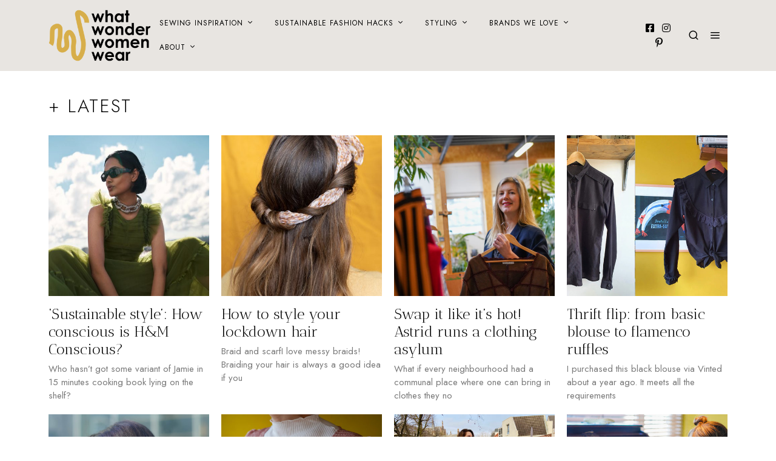

--- FILE ---
content_type: text/html; charset=UTF-8
request_url: https://www.whatwonderwomenwear.com/page/3/
body_size: 15975
content:
<!DOCTYPE html>
<html lang="nl" class="no-js">
<head>
	<meta charset="UTF-8">
	<meta name="viewport" content="width=device-width, initial-scale=1.0">
	<link rel="profile" href="http://gmpg.org/xfn/11">
    
	<!--[if lt IE 9]>
	<script src="https://www.whatwonderwomenwear.com/wp-content/themes/fox/js/html5.js"></script>
	<![endif]-->
    
    <script>(function(html){html.className = html.className.replace(/\bno-js\b/,'js')})(document.documentElement);</script>
<meta name='robots' content='index, follow, max-image-preview:large, max-snippet:-1, max-video-preview:-1' />

	<!-- This site is optimized with the Yoast SEO plugin v18.5.1 - https://yoast.com/wordpress/plugins/seo/ -->
	<title>WhatWonderWomenWear - Pagina 3 van 6 - be better, dress better</title>
	<meta name="description" content="be better, dress better" />
	<link rel="canonical" href="https://www.whatwonderwomenwear.com/page/3/" />
	<link rel="prev" href="https://www.whatwonderwomenwear.com/page/2/" />
	<link rel="next" href="https://www.whatwonderwomenwear.com/page/4/" />
	<meta property="og:locale" content="nl_NL" />
	<meta property="og:type" content="website" />
	<meta property="og:title" content="WhatWonderWomenWear" />
	<meta property="og:description" content="be better, dress better" />
	<meta property="og:url" content="https://www.whatwonderwomenwear.com/" />
	<meta property="og:site_name" content="WhatWonderWomenWear" />
	<meta name="twitter:card" content="summary_large_image" />
	<script type="application/ld+json" class="yoast-schema-graph">{"@context":"https://schema.org","@graph":[{"@type":"WebSite","@id":"https://www.whatwonderwomenwear.com/#website","url":"https://www.whatwonderwomenwear.com/","name":"WhatWonderWomenWear","description":"be better, dress better","potentialAction":[{"@type":"SearchAction","target":{"@type":"EntryPoint","urlTemplate":"https://www.whatwonderwomenwear.com/?s={search_term_string}"},"query-input":"required name=search_term_string"}],"inLanguage":"nl"},{"@type":"CollectionPage","@id":"https://www.whatwonderwomenwear.com/page/3/#webpage","url":"https://www.whatwonderwomenwear.com/page/3/","name":"WhatWonderWomenWear - Pagina 3 van 6 - be better, dress better","isPartOf":{"@id":"https://www.whatwonderwomenwear.com/#website"},"description":"be better, dress better","breadcrumb":{"@id":"https://www.whatwonderwomenwear.com/page/3/#breadcrumb"},"inLanguage":"nl","potentialAction":[{"@type":"ReadAction","target":["https://www.whatwonderwomenwear.com/page/3/"]}]},{"@type":"BreadcrumbList","@id":"https://www.whatwonderwomenwear.com/page/3/#breadcrumb","itemListElement":[{"@type":"ListItem","position":1,"name":""}]}]}</script>
	<!-- / Yoast SEO plugin. -->


<link rel='dns-prefetch' href='//fonts.googleapis.com' />
<link rel='dns-prefetch' href='//maxcdn.bootstrapcdn.com' />
<link rel='dns-prefetch' href='//s.w.org' />
<link href='https://fonts.gstatic.com' crossorigin rel='preconnect' />
<link rel="alternate" type="application/rss+xml" title="WhatWonderWomenWear &raquo; Feed" href="https://www.whatwonderwomenwear.com/feed/" />
<link rel="alternate" type="application/rss+xml" title="WhatWonderWomenWear &raquo; Reactiesfeed" href="https://www.whatwonderwomenwear.com/comments/feed/" />
<script type="text/javascript">
window._wpemojiSettings = {"baseUrl":"https:\/\/s.w.org\/images\/core\/emoji\/13.1.0\/72x72\/","ext":".png","svgUrl":"https:\/\/s.w.org\/images\/core\/emoji\/13.1.0\/svg\/","svgExt":".svg","source":{"concatemoji":"https:\/\/www.whatwonderwomenwear.com\/wp-includes\/js\/wp-emoji-release.min.js?ver=5.9.12"}};
/*! This file is auto-generated */
!function(e,a,t){var n,r,o,i=a.createElement("canvas"),p=i.getContext&&i.getContext("2d");function s(e,t){var a=String.fromCharCode;p.clearRect(0,0,i.width,i.height),p.fillText(a.apply(this,e),0,0);e=i.toDataURL();return p.clearRect(0,0,i.width,i.height),p.fillText(a.apply(this,t),0,0),e===i.toDataURL()}function c(e){var t=a.createElement("script");t.src=e,t.defer=t.type="text/javascript",a.getElementsByTagName("head")[0].appendChild(t)}for(o=Array("flag","emoji"),t.supports={everything:!0,everythingExceptFlag:!0},r=0;r<o.length;r++)t.supports[o[r]]=function(e){if(!p||!p.fillText)return!1;switch(p.textBaseline="top",p.font="600 32px Arial",e){case"flag":return s([127987,65039,8205,9895,65039],[127987,65039,8203,9895,65039])?!1:!s([55356,56826,55356,56819],[55356,56826,8203,55356,56819])&&!s([55356,57332,56128,56423,56128,56418,56128,56421,56128,56430,56128,56423,56128,56447],[55356,57332,8203,56128,56423,8203,56128,56418,8203,56128,56421,8203,56128,56430,8203,56128,56423,8203,56128,56447]);case"emoji":return!s([10084,65039,8205,55357,56613],[10084,65039,8203,55357,56613])}return!1}(o[r]),t.supports.everything=t.supports.everything&&t.supports[o[r]],"flag"!==o[r]&&(t.supports.everythingExceptFlag=t.supports.everythingExceptFlag&&t.supports[o[r]]);t.supports.everythingExceptFlag=t.supports.everythingExceptFlag&&!t.supports.flag,t.DOMReady=!1,t.readyCallback=function(){t.DOMReady=!0},t.supports.everything||(n=function(){t.readyCallback()},a.addEventListener?(a.addEventListener("DOMContentLoaded",n,!1),e.addEventListener("load",n,!1)):(e.attachEvent("onload",n),a.attachEvent("onreadystatechange",function(){"complete"===a.readyState&&t.readyCallback()})),(n=t.source||{}).concatemoji?c(n.concatemoji):n.wpemoji&&n.twemoji&&(c(n.twemoji),c(n.wpemoji)))}(window,document,window._wpemojiSettings);
</script>
<style type="text/css">
img.wp-smiley,
img.emoji {
	display: inline !important;
	border: none !important;
	box-shadow: none !important;
	height: 1em !important;
	width: 1em !important;
	margin: 0 0.07em !important;
	vertical-align: -0.1em !important;
	background: none !important;
	padding: 0 !important;
}
</style>
	<link rel='stylesheet' id='sbi_styles-css'  href='https://www.whatwonderwomenwear.com/wp-content/plugins/instagram-feed/css/sbi-styles.min.css?ver=6.0.4' type='text/css' media='all' />
<link rel='stylesheet' id='wp-block-library-css'  href='https://www.whatwonderwomenwear.com/wp-includes/css/dist/block-library/style.min.css?ver=5.9.12' type='text/css' media='all' />
<style id='global-styles-inline-css' type='text/css'>
body{--wp--preset--color--black: #000000;--wp--preset--color--cyan-bluish-gray: #abb8c3;--wp--preset--color--white: #ffffff;--wp--preset--color--pale-pink: #f78da7;--wp--preset--color--vivid-red: #cf2e2e;--wp--preset--color--luminous-vivid-orange: #ff6900;--wp--preset--color--luminous-vivid-amber: #fcb900;--wp--preset--color--light-green-cyan: #7bdcb5;--wp--preset--color--vivid-green-cyan: #00d084;--wp--preset--color--pale-cyan-blue: #8ed1fc;--wp--preset--color--vivid-cyan-blue: #0693e3;--wp--preset--color--vivid-purple: #9b51e0;--wp--preset--gradient--vivid-cyan-blue-to-vivid-purple: linear-gradient(135deg,rgba(6,147,227,1) 0%,rgb(155,81,224) 100%);--wp--preset--gradient--light-green-cyan-to-vivid-green-cyan: linear-gradient(135deg,rgb(122,220,180) 0%,rgb(0,208,130) 100%);--wp--preset--gradient--luminous-vivid-amber-to-luminous-vivid-orange: linear-gradient(135deg,rgba(252,185,0,1) 0%,rgba(255,105,0,1) 100%);--wp--preset--gradient--luminous-vivid-orange-to-vivid-red: linear-gradient(135deg,rgba(255,105,0,1) 0%,rgb(207,46,46) 100%);--wp--preset--gradient--very-light-gray-to-cyan-bluish-gray: linear-gradient(135deg,rgb(238,238,238) 0%,rgb(169,184,195) 100%);--wp--preset--gradient--cool-to-warm-spectrum: linear-gradient(135deg,rgb(74,234,220) 0%,rgb(151,120,209) 20%,rgb(207,42,186) 40%,rgb(238,44,130) 60%,rgb(251,105,98) 80%,rgb(254,248,76) 100%);--wp--preset--gradient--blush-light-purple: linear-gradient(135deg,rgb(255,206,236) 0%,rgb(152,150,240) 100%);--wp--preset--gradient--blush-bordeaux: linear-gradient(135deg,rgb(254,205,165) 0%,rgb(254,45,45) 50%,rgb(107,0,62) 100%);--wp--preset--gradient--luminous-dusk: linear-gradient(135deg,rgb(255,203,112) 0%,rgb(199,81,192) 50%,rgb(65,88,208) 100%);--wp--preset--gradient--pale-ocean: linear-gradient(135deg,rgb(255,245,203) 0%,rgb(182,227,212) 50%,rgb(51,167,181) 100%);--wp--preset--gradient--electric-grass: linear-gradient(135deg,rgb(202,248,128) 0%,rgb(113,206,126) 100%);--wp--preset--gradient--midnight: linear-gradient(135deg,rgb(2,3,129) 0%,rgb(40,116,252) 100%);--wp--preset--duotone--dark-grayscale: url('#wp-duotone-dark-grayscale');--wp--preset--duotone--grayscale: url('#wp-duotone-grayscale');--wp--preset--duotone--purple-yellow: url('#wp-duotone-purple-yellow');--wp--preset--duotone--blue-red: url('#wp-duotone-blue-red');--wp--preset--duotone--midnight: url('#wp-duotone-midnight');--wp--preset--duotone--magenta-yellow: url('#wp-duotone-magenta-yellow');--wp--preset--duotone--purple-green: url('#wp-duotone-purple-green');--wp--preset--duotone--blue-orange: url('#wp-duotone-blue-orange');--wp--preset--font-size--small: 13px;--wp--preset--font-size--medium: 20px;--wp--preset--font-size--large: 36px;--wp--preset--font-size--x-large: 42px;}.has-black-color{color: var(--wp--preset--color--black) !important;}.has-cyan-bluish-gray-color{color: var(--wp--preset--color--cyan-bluish-gray) !important;}.has-white-color{color: var(--wp--preset--color--white) !important;}.has-pale-pink-color{color: var(--wp--preset--color--pale-pink) !important;}.has-vivid-red-color{color: var(--wp--preset--color--vivid-red) !important;}.has-luminous-vivid-orange-color{color: var(--wp--preset--color--luminous-vivid-orange) !important;}.has-luminous-vivid-amber-color{color: var(--wp--preset--color--luminous-vivid-amber) !important;}.has-light-green-cyan-color{color: var(--wp--preset--color--light-green-cyan) !important;}.has-vivid-green-cyan-color{color: var(--wp--preset--color--vivid-green-cyan) !important;}.has-pale-cyan-blue-color{color: var(--wp--preset--color--pale-cyan-blue) !important;}.has-vivid-cyan-blue-color{color: var(--wp--preset--color--vivid-cyan-blue) !important;}.has-vivid-purple-color{color: var(--wp--preset--color--vivid-purple) !important;}.has-black-background-color{background-color: var(--wp--preset--color--black) !important;}.has-cyan-bluish-gray-background-color{background-color: var(--wp--preset--color--cyan-bluish-gray) !important;}.has-white-background-color{background-color: var(--wp--preset--color--white) !important;}.has-pale-pink-background-color{background-color: var(--wp--preset--color--pale-pink) !important;}.has-vivid-red-background-color{background-color: var(--wp--preset--color--vivid-red) !important;}.has-luminous-vivid-orange-background-color{background-color: var(--wp--preset--color--luminous-vivid-orange) !important;}.has-luminous-vivid-amber-background-color{background-color: var(--wp--preset--color--luminous-vivid-amber) !important;}.has-light-green-cyan-background-color{background-color: var(--wp--preset--color--light-green-cyan) !important;}.has-vivid-green-cyan-background-color{background-color: var(--wp--preset--color--vivid-green-cyan) !important;}.has-pale-cyan-blue-background-color{background-color: var(--wp--preset--color--pale-cyan-blue) !important;}.has-vivid-cyan-blue-background-color{background-color: var(--wp--preset--color--vivid-cyan-blue) !important;}.has-vivid-purple-background-color{background-color: var(--wp--preset--color--vivid-purple) !important;}.has-black-border-color{border-color: var(--wp--preset--color--black) !important;}.has-cyan-bluish-gray-border-color{border-color: var(--wp--preset--color--cyan-bluish-gray) !important;}.has-white-border-color{border-color: var(--wp--preset--color--white) !important;}.has-pale-pink-border-color{border-color: var(--wp--preset--color--pale-pink) !important;}.has-vivid-red-border-color{border-color: var(--wp--preset--color--vivid-red) !important;}.has-luminous-vivid-orange-border-color{border-color: var(--wp--preset--color--luminous-vivid-orange) !important;}.has-luminous-vivid-amber-border-color{border-color: var(--wp--preset--color--luminous-vivid-amber) !important;}.has-light-green-cyan-border-color{border-color: var(--wp--preset--color--light-green-cyan) !important;}.has-vivid-green-cyan-border-color{border-color: var(--wp--preset--color--vivid-green-cyan) !important;}.has-pale-cyan-blue-border-color{border-color: var(--wp--preset--color--pale-cyan-blue) !important;}.has-vivid-cyan-blue-border-color{border-color: var(--wp--preset--color--vivid-cyan-blue) !important;}.has-vivid-purple-border-color{border-color: var(--wp--preset--color--vivid-purple) !important;}.has-vivid-cyan-blue-to-vivid-purple-gradient-background{background: var(--wp--preset--gradient--vivid-cyan-blue-to-vivid-purple) !important;}.has-light-green-cyan-to-vivid-green-cyan-gradient-background{background: var(--wp--preset--gradient--light-green-cyan-to-vivid-green-cyan) !important;}.has-luminous-vivid-amber-to-luminous-vivid-orange-gradient-background{background: var(--wp--preset--gradient--luminous-vivid-amber-to-luminous-vivid-orange) !important;}.has-luminous-vivid-orange-to-vivid-red-gradient-background{background: var(--wp--preset--gradient--luminous-vivid-orange-to-vivid-red) !important;}.has-very-light-gray-to-cyan-bluish-gray-gradient-background{background: var(--wp--preset--gradient--very-light-gray-to-cyan-bluish-gray) !important;}.has-cool-to-warm-spectrum-gradient-background{background: var(--wp--preset--gradient--cool-to-warm-spectrum) !important;}.has-blush-light-purple-gradient-background{background: var(--wp--preset--gradient--blush-light-purple) !important;}.has-blush-bordeaux-gradient-background{background: var(--wp--preset--gradient--blush-bordeaux) !important;}.has-luminous-dusk-gradient-background{background: var(--wp--preset--gradient--luminous-dusk) !important;}.has-pale-ocean-gradient-background{background: var(--wp--preset--gradient--pale-ocean) !important;}.has-electric-grass-gradient-background{background: var(--wp--preset--gradient--electric-grass) !important;}.has-midnight-gradient-background{background: var(--wp--preset--gradient--midnight) !important;}.has-small-font-size{font-size: var(--wp--preset--font-size--small) !important;}.has-medium-font-size{font-size: var(--wp--preset--font-size--medium) !important;}.has-large-font-size{font-size: var(--wp--preset--font-size--large) !important;}.has-x-large-font-size{font-size: var(--wp--preset--font-size--x-large) !important;}
</style>
<link rel='stylesheet' id='contact-form-7-css'  href='https://www.whatwonderwomenwear.com/wp-content/plugins/contact-form-7/includes/css/styles.css?ver=5.5.6' type='text/css' media='all' />
<link rel='stylesheet' id='wi-fonts-css'  href='https://fonts.googleapis.com/css?family=Jost%3A400%2C600%2C300%7CAntic+Didone%3A400%7CNanum+Myeongjo%3A400' type='text/css' media='all' />
<link rel='stylesheet' id='mediaelement-css'  href='https://www.whatwonderwomenwear.com/wp-includes/js/mediaelement/mediaelementplayer-legacy.min.css?ver=4.2.16' type='text/css' media='all' />
<link rel='stylesheet' id='wp-mediaelement-css'  href='https://www.whatwonderwomenwear.com/wp-includes/js/mediaelement/wp-mediaelement.min.css?ver=5.9.12' type='text/css' media='all' />
<link rel='stylesheet' id='style-css'  href='https://www.whatwonderwomenwear.com/wp-content/themes/fox/style.min.css?ver=4.4.3.1' type='text/css' media='all' />
<style id='style-inline-css' type='text/css'>
.social-list.style-plain:not(.style-text_color) a:hover, .wi-pagination a.page-numbers:hover, .wi-mainnav ul.menu ul > li:hover > a, .wi-mainnav ul.menu ul li.current-menu-item > a, .wi-mainnav ul.menu ul li.current-menu-ancestor > a, .related-title a:hover, .page-links > a:hover, .widget_archive a:hover, .widget_nav_menu a:hover, .widget_meta a:hover, .widget_recent_entries a:hover, .widget_categories a:hover, .tagcloud a:hover, .header-cart a:hover, .woocommerce .star-rating span:before, .null-instagram-feed .clear a:hover, .widget a.readmore:hover{color:#b841ba}html .mejs-controls .mejs-time-rail .mejs-time-current, .dropcap-color, .style--dropcap-color .enable-dropcap .dropcap-content > p:first-of-type:first-letter, .style--dropcap-color p.has-drop-cap:not(:focus):first-letter, .fox-btn.btn-primary, button.btn-primary, input.btn-primary[type="button"], input.btn-primary[type="reset"], input.btn-primary[type="submit"], .social-list.style-black a:hover, .post-item-thumbnail:hover .video-indicator-solid, a.more-link:hover, .post-newspaper .related-thumbnail, .style--slider-navtext .flex-direction-nav a:hover, .review-item.overall .review-score, #respond #submit:hover, .wpcf7-submit:hover, #footer-search .submit:hover, .woocommerce .widget_price_filter .ui-slider .ui-slider-range, .woocommerce .widget_price_filter .ui-slider .ui-slider-handle, .woocommerce span.onsale, .woocommerce ul.products li.product .onsale, .woocommerce #respond input#submit.alt:hover, .woocommerce a.button.alt:hover, .woocommerce button.button.alt:hover, .woocommerce input.button.alt:hover, .woocommerce a.add_to_cart_button:hover, .woocommerce #review_form #respond .form-submit input:hover, .header-cart-icon a .num, .blog-widget-small .thumbnail-index{background-color:#b841ba}.review-item.overall .review-score, .partial-content, .null-instagram-feed .clear a:hover{border-color:#b841ba}.reading-progress-wrapper::-webkit-progress-value{background-color:#b841ba}.reading-progress-wrapper::-moz-progress-value{background-color:#b841ba}.home.blog .wi-content{padding-top:0px;padding-bottom:40px}.header-search-wrapper .search-btn, .header-cart-icon, .hamburger-btn{font-size:18px}.sticky-element-height, .header-sticky-element.before-sticky{height:44px}.sticky-header-background{opacity:1}.header-sticky-element.before-sticky #wi-logo img, .header-sticky-element.before-sticky .wi-logo img{height:20px}.fox-logo img{width:170px}.header-row-nav, .header-row-nav.row-nav-dark, .sticky-header-background{background-color:#e8e5e1}.wi-mainnav ul.menu > li:hover > a{color:#88837b}.wi-mainnav ul.menu > li.current-menu-item > a, .wi-mainnav ul.menu > li.current-menu-ancestor > a,
    .row-nav-style-active-1 .wi-mainnav ul.menu > li.current-menu-item > a, .row-nav-style-active-1 .wi-mainnav ul.menu > li.current-menu-ancestor > a {color:#88837b}.wi-mainnav ul.menu ul{background-color:#e8e5e1;color:#000000}.wi-mainnav ul.menu ul li:hover > a, .wi-mainnav ul.menu .post-nav-item-title:hover a, .wi-mainnav ul.menu > li.mega ul ul a:hover{color:#000000}.wi-mainnav ul.menu ul li:hover > a, .wi-mainnav ul.menu > li.mega ul ul a:hover{background-color:#d9d6d2}.wi-mainnav ul.menu ul li.current-menu-item > a, .wi-mainnav ul.menu ul li.current-menu-ancestor > a{color:#111111;background-color:#d9d6d2}.wi-mainnav ul.menu ul > li, .mega-sep{border-color:#e8e5e1}.footer-col-sep{border-color:#0a0a0a}#footer-widgets{color:#0a0a0a}#footer-bottom{color:#0a0a0a}#footer-logo img{width:200px}#backtotop.backtotop-circle, #backtotop.backtotop-square{border-width:0px}#backtotop{color:#0a0a0a;background-color:#111111}#backtotop:hover{color:#ffffff;background-color:#f5cdbe}.titlebar-bg-overlay{opacity:0.4}.post-item-excerpt{color:#797979}.post-list-sep{border-style:dotted;border-color:#444444}.list-thumbnail{width:50%}.post-item-title a:hover{color:#b841ba;text-decoration:none}.standalone-categories a{color:#111111}.minimal-logo img{height:25px}.single-header .container{border-color:#cccccc}.share-style-custom a{width:32px}.fox-share.color-custom a{color:#eeeeee}.fox-share.background-custom a{background-color:#111111}.fox-share.hover-color-custom a:hover{color:#ffffff}.fox-share.hover-background-custom a:hover{background-color:#000000}.reading-progress-wrapper{height:2px}a{color:#b841ba}a:hover{color:#b841ba}.fox-input, input[type="color"], input[type="date"], input[type="datetime"], input[type="datetime-local"], input[type="email"], input[type="month"], input[type="number"], input[type="password"], input[type="search"], input[type="tel"], input[type="text"], input[type="time"], input[type="url"], input[type="week"], input:not([type]), textarea{color:#666666;background-color:#f0f0f0}.fox-input:focus, input[type="color"]:focus, input[type="date"]:focus, input[type="datetime"]:focus, input[type="datetime-local"]:focus, input[type="email"]:focus, input[type="month"]:focus, input[type="number"]:focus, input[type="password"]:focus, input[type="search"]:focus, input[type="tel"]:focus, input[type="text"]:focus, input[type="time"]:focus, input[type="url"]:focus, input[type="week"]:focus, input:not([type]):focus, textarea:focus{background-color:#e0e0e0}blockquote{text-align:left}.wi-dropcap,.enable-dropcap .dropcap-content > p:first-of-type:first-letter, p.has-drop-cap:not(:focus):first-letter{font-weight:400}.masthead-mobile-bg{background-color:#e8e5e1}#mobile-logo img{height:24px}#offcanvas{color:#cccccc}body .elementor-section.elementor-section-boxed>.elementor-container{max-width:1160px}@media (min-width: 1200px) {.container,.cool-thumbnail-size-big .post-thumbnail{width:1120px}body.layout-boxed .wi-wrapper{width:1180px}}@media (min-width:1024px) {.secondary, .section-secondary{width:25%}.has-sidebar .primary, .section-has-sidebar .section-primary, .section-sep{width:75%}}body,.font-body,.fox-btn,button,input[type="button"],input[type="reset"],input[type="submit"],.post-item-meta,.standalone-categories,.wi-mainnav ul.menu > li > a,.footer-bottom .widget_nav_menu,#footernav,.offcanvas-nav,.wi-mainnav ul.menu ul,.header-builder .widget_nav_menu  ul.menu ul,.post-item-subtitle,.single-heading,.widget-title,.section-heading h2,.article-big .readmore,.fox-input,input[type="color"],input[type="date"],input[type="datetime"],input[type="datetime-local"],input[type="email"],input[type="month"],input[type="number"],input[type="password"],input[type="search"],input[type="tel"],input[type="text"],input[type="time"],input[type="url"],input[type="week"],input:not([type]),textarea{font-family:"Jost",sans-serif}.font-heading,h1,h2,h3,h4,h5,h6,.wp-block-quote.is-large cite,.wp-block-quote.is-style-large cite,.fox-term-list,.wp-block-cover-text,.title-label,.thumbnail-view,.readmore,a.more-link,.post-big a.more-link,.style--slider-navtext .flex-direction-nav a,.page-links-container,.authorbox-nav,.post-navigation .post-title,.review-criterion,.review-score,.review-text,.commentlist .fn,.reply a,.widget_archive,.widget_nav_menu,.widget_meta,.widget_recent_entries,.widget_categories,.widget_rss > ul a.rsswidget,.widget_rss > ul > li > cite,.widget_recent_comments,#backtotop,.view-count,.tagcloud,.slogan,.post-item-title,.archive-title,.post-item-title.post-title,.page-title,blockquote,.wi-dropcap,.enable-dropcap .dropcap-content > p:first-of-type:first-letter,p.has-drop-cap:not(:focus):first-letter,.wp-caption-text,.post-thumbnail-standard figcaption,.wp-block-image figcaption,.blocks-gallery-caption{font-family:"Antic Didone",serif}.min-logo-text,.fox-logo,.mobile-logo-text{font-family:"Arapey",serif}.single .entry-content,.page .entry-content{font-family:"Nanum Myeongjo",serif}body, .font-body{font-size:15px;font-weight:400;font-style:normal;text-transform:none;letter-spacing:0px;line-height:1.5}h1, h2, h3, h4, h5, h6{font-weight:600;text-transform:none;line-height:1.2}h2{font-size:2.0625em;font-style:normal}h3{font-size:1.625em;font-style:normal}h4{font-size:1.25em;font-style:normal}.fox-logo, .min-logo-text, .mobile-logo-text{font-size:32px;font-weight:400;font-style:italic;text-transform:uppercase;letter-spacing:0px;line-height:1.1}.slogan{font-size:0.8125em;font-weight:400;font-style:normal;text-transform:uppercase;letter-spacing:6px;line-height:1.1}.wi-mainnav ul.menu > li > a, .footer-bottom .widget_nav_menu, #footernav, .offcanvas-nav{font-size:12px;font-weight:400;text-transform:uppercase;letter-spacing:1px}.wi-mainnav ul.menu ul, .header-builder .widget_nav_menu  ul.menu ul{font-size:13px;font-weight:400;font-style:normal;text-transform:none}.post-item-title{font-weight:400;font-style:normal;text-transform:none}.post-item-meta{font-size:11px;font-weight:400;font-style:normal;text-transform:uppercase;letter-spacing:1px}.standalone-categories{font-size:11px;font-weight:600;font-style:normal;letter-spacing:3px}.archive-title{font-size:3em;font-weight:400;font-style:normal;text-transform:uppercase;letter-spacing:2px}.post-item-title.post-title, .page-title{font-weight:400;font-style:normal;text-transform:none}.post-item-subtitle{font-size:20px;font-weight:300;font-style:normal}.single .entry-content, .page .entry-content{font-size:19px;font-weight:400;font-style:normal}.single-heading{font-size:14px;font-weight:400;font-style:normal;text-transform:uppercase;letter-spacing:2px}.widget-title{font-size:18px;font-weight:300;font-style:normal;text-transform:uppercase;letter-spacing:2px}.section-heading h2{font-weight:300;text-transform:uppercase;letter-spacing:2px}.fox-btn, button, input[type="button"], input[type="reset"], input[type="submit"], .article-big .readmore{font-size:10px;font-weight:700;font-style:normal;text-transform:uppercase;letter-spacing:3px}.fox-input, input[type="color"], input[type="date"], input[type="datetime"], input[type="datetime-local"], input[type="email"], input[type="month"], input[type="number"], input[type="password"], input[type="search"], input[type="tel"], input[type="text"], input[type="time"], input[type="url"], input[type="week"], input:not([type]), textarea{font-weight:400;font-style:normal}blockquote{font-size:1.5em;font-weight:400;font-style:normal;text-transform:none;letter-spacing:0px}.wi-dropcap,.enable-dropcap .dropcap-content > p:first-of-type:first-letter, p.has-drop-cap:not(:focus):first-letter{font-style:normal}.wp-caption-text, .post-thumbnail-standard figcaption, .wp-block-image figcaption, .blocks-gallery-caption{font-style:normal}.offcanvas-nav{font-size:16px;font-weight:300;font-style:normal;text-transform:uppercase;letter-spacing:2px}@media only screen and (max-width: 1023px){.fox-logo, .min-logo-text, .mobile-logo-text{font-size:28px}.standalone-categories{font-size:10px}.archive-title{font-size:3em}.post-item-subtitle{font-size:18px}.fox-btn, button, input[type="button"], input[type="reset"], input[type="submit"], .article-big .readmore{font-size:10px}}@media only screen and (max-width: 567px){body, .font-body{font-size:13px}.fox-logo, .min-logo-text, .mobile-logo-text{font-size:24px}.standalone-categories{font-size:10px}.archive-title{font-size:2.4em}.post-item-subtitle{font-size:16px}.fox-btn, button, input[type="button"], input[type="reset"], input[type="submit"], .article-big .readmore{font-size:10px}}#main-header .container{padding-top:10px;padding-bottom:10px}#footer-widgets{border-top-width:0px;border-color:#0a0a0a;border-style:solid}#titlebar .container{border-bottom-width:1px;border-color:#cccccc;border-style:solid}.single-header .container{border-color:#999999;border-style:solid}.single-authorbox-section, .related-heading, .comments-title, .comment-reply-title{border-top-width:1px;border-color:#cccccc;border-style:solid}.wi-mainnav ul.menu ul{border-top-width:0px;border-right-width:0px;border-bottom-width:0px;border-left-width:0px}.widget-title{margin-bottom:20px;padding-bottom:10px;border-style:dotted}.fox-input, input[type="color"], input[type="date"], input[type="datetime"], input[type="datetime-local"], input[type="email"], input[type="month"], input[type="number"], input[type="password"], input[type="search"], input[type="tel"], input[type="text"], input[type="time"], input[type="url"], input[type="week"], input:not([type]), textarea{border-top-width:0px;border-right-width:0px;border-bottom-width:0px;border-left-width:0px;border-color:#e0e0e0}blockquote{padding-left:40px;border-left-width:2px;border-color:#111111;border-style:solid}@media only screen and (max-width: 1023px){}@media only screen and (max-width: 567px){}#footer-widgets{background-color:#d1d1d1}#footer-bottom{background-color:#ffffff}#offcanvas-bg{background-color:#222222}
</style>
<link rel='stylesheet' id='cff-css'  href='https://www.whatwonderwomenwear.com/wp-content/plugins/custom-facebook-feed/assets/css/cff-style.css?ver=4.1.2' type='text/css' media='all' />
<link rel='stylesheet' id='sb-font-awesome-css'  href='https://maxcdn.bootstrapcdn.com/font-awesome/4.7.0/css/font-awesome.min.css?ver=5.9.12' type='text/css' media='all' />
<link rel='stylesheet' id='animate-css'  href='https://www.whatwonderwomenwear.com/wp-content/plugins/enjoy-instagram-instagram-responsive-images-gallery-and-carousel/assets/css/animate.min.css?ver=6.2.1' type='text/css' media='all' />
<link rel='stylesheet' id='ei-carousel-css'  href='https://www.whatwonderwomenwear.com/wp-content/plugins/enjoy-instagram-instagram-responsive-images-gallery-and-carousel/assets/css/swiper-bundle.min.css?ver=6.2.1' type='text/css' media='all' />
<link rel='stylesheet' id='ei-carousel-theme-css'  href='https://www.whatwonderwomenwear.com/wp-content/plugins/enjoy-instagram-instagram-responsive-images-gallery-and-carousel/assets/css/carousel-theme.css?ver=6.2.1' type='text/css' media='all' />
<link rel='stylesheet' id='ei-polaroid-carousel-theme-css'  href='https://www.whatwonderwomenwear.com/wp-content/plugins/enjoy-instagram-instagram-responsive-images-gallery-and-carousel/assets/css/polaroid_carousel.css?ver=6.2.1' type='text/css' media='all' />
<link rel='stylesheet' id='ei-showcase-carousel-theme-css'  href='https://www.whatwonderwomenwear.com/wp-content/plugins/enjoy-instagram-instagram-responsive-images-gallery-and-carousel/assets/css/showcase_carousel.css?ver=6.2.1' type='text/css' media='all' />
<link rel='stylesheet' id='fancybox_css-css'  href='https://www.whatwonderwomenwear.com/wp-content/plugins/enjoy-instagram-instagram-responsive-images-gallery-and-carousel/assets/css/jquery.fancybox.min.css?ver=6.2.1' type='text/css' media='all' />
<link rel='stylesheet' id='grid_fallback-css'  href='https://www.whatwonderwomenwear.com/wp-content/plugins/enjoy-instagram-instagram-responsive-images-gallery-and-carousel/assets/css/grid_fallback.min.css?ver=6.2.1' type='text/css' media='all' />
<link rel='stylesheet' id='grid_style-css'  href='https://www.whatwonderwomenwear.com/wp-content/plugins/enjoy-instagram-instagram-responsive-images-gallery-and-carousel/assets/css/grid_style.min.css?ver=6.2.1' type='text/css' media='all' />
<link rel='stylesheet' id='enjoy_instagramm_css-css'  href='https://www.whatwonderwomenwear.com/wp-content/plugins/enjoy-instagram-instagram-responsive-images-gallery-and-carousel/assets/css/enjoy-instagram.css?ver=6.2.1' type='text/css' media='all' />
<script type='text/javascript' src='https://www.whatwonderwomenwear.com/wp-includes/js/jquery/jquery.min.js?ver=3.6.0' id='jquery-core-js'></script>
<script type='text/javascript' src='https://www.whatwonderwomenwear.com/wp-includes/js/jquery/jquery-migrate.min.js?ver=3.3.2' id='jquery-migrate-js'></script>
<script type='text/javascript' src='https://www.whatwonderwomenwear.com/wp-content/plugins/enjoy-instagram-instagram-responsive-images-gallery-and-carousel/assets/js/swiper-bundle.min.js?ver=6.2.1' id='ei-carousel-js'></script>
<script type='text/javascript' src='https://www.whatwonderwomenwear.com/wp-content/plugins/enjoy-instagram-instagram-responsive-images-gallery-and-carousel/assets/js/jquery.fancybox.min.js?ver=6.2.1' id='fancybox-js'></script>
<script type='text/javascript' src='https://www.whatwonderwomenwear.com/wp-content/plugins/enjoy-instagram-instagram-responsive-images-gallery-and-carousel/assets/js/modernizr.custom.26633.min.js?ver=6.2.1' id='modernizr.custom.26633-js'></script>
<script type='text/javascript' id='gridrotator-js-extra'>
/* <![CDATA[ */
var GridRotator = {"assetsUrl":"https:\/\/www.whatwonderwomenwear.com\/wp-content\/plugins\/enjoy-instagram-instagram-responsive-images-gallery-and-carousel\/assets"};
/* ]]> */
</script>
<script type='text/javascript' src='https://www.whatwonderwomenwear.com/wp-content/plugins/enjoy-instagram-instagram-responsive-images-gallery-and-carousel/assets/js/jquery.gridrotator.min.js?ver=6.2.1' id='gridrotator-js'></script>
<script type='text/javascript' src='https://www.whatwonderwomenwear.com/wp-content/plugins/enjoy-instagram-instagram-responsive-images-gallery-and-carousel/assets/js/ios-orientationchange-fix.min.js?ver=6.2.1' id='orientationchange-js'></script>
<script type='text/javascript' src='https://www.whatwonderwomenwear.com/wp-content/plugins/enjoy-instagram-instagram-responsive-images-gallery-and-carousel/assets/js/modernizr.min.js?ver=6.2.1' id='modernizer-js'></script>
<script type='text/javascript' src='https://www.whatwonderwomenwear.com/wp-content/plugins/enjoy-instagram-instagram-responsive-images-gallery-and-carousel/assets/js/classie.min.js?ver=6.2.1' id='classie-js'></script>
<link rel="https://api.w.org/" href="https://www.whatwonderwomenwear.com/wp-json/" /><link rel="EditURI" type="application/rsd+xml" title="RSD" href="https://www.whatwonderwomenwear.com/xmlrpc.php?rsd" />
<link rel="wlwmanifest" type="application/wlwmanifest+xml" href="https://www.whatwonderwomenwear.com/wp-includes/wlwmanifest.xml" /> 
<meta name="generator" content="WordPress 5.9.12" />
<!-- Global site tag (gtag.js) - Google Analytics -->
<script async src="https://www.googletagmanager.com/gtag/js?id=G-FTJC84S0JY"></script>
<script>
  window.dataLayer = window.dataLayer || [];
  function gtag(){dataLayer.push(arguments);}
  gtag('js', new Date());

  gtag('config', 'G-FTJC84S0JY');
</script>		<script type="text/javascript">
			//Grid displaying after loading of images
			function display_grid() {
				jQuery('[id^="ei-grid-loading-"]').hide();
				jQuery('[id^="ei-grid-list-"]').show();
			}

			window.onload = display_grid;

			jQuery(function () {
				jQuery(document).on('click', '.fancybox-caption__body', function () {
					jQuery(this).toggleClass('full-caption')
				})
			});
		</script>
		<style type="text/css">.recentcomments a{display:inline !important;padding:0 !important;margin:0 !important;}</style><link rel="icon" href="https://www.whatwonderwomenwear.com/wp-content/uploads/2020/11/cropped-WWWW_Cirkel_1080x1080_01-32x32.png" sizes="32x32" />
<link rel="icon" href="https://www.whatwonderwomenwear.com/wp-content/uploads/2020/11/cropped-WWWW_Cirkel_1080x1080_01-192x192.png" sizes="192x192" />
<link rel="apple-touch-icon" href="https://www.whatwonderwomenwear.com/wp-content/uploads/2020/11/cropped-WWWW_Cirkel_1080x1080_01-180x180.png" />
<meta name="msapplication-TileImage" content="https://www.whatwonderwomenwear.com/wp-content/uploads/2020/11/cropped-WWWW_Cirkel_1080x1080_01-270x270.png" />

<style id="color-preview"></style>

            
</head>

<body class="home blog paged paged-3 no-sidebar layout-wide style--dropcap-default dropcap-style-default style--dropcap-font-heading style--tag-block-2 style--tag-block style--blockquote-has-icon style--blockquote-icon-1 style--link-3 body-sticky-sidebar elementor-default elementor-kit-1080" itemscope itemtype="https://schema.org/WebPage">
    
        
    <div id="wi-all" class="fox-outer-wrapper fox-all wi-all">

        
        <div id="wi-wrapper" class="fox-wrapper wi-wrapper">

            <div class="wi-container">

                
                
<header id="masthead" class="site-header header-classic header-sticky-style-none submenu-light" itemscope itemtype="https://schema.org/WPHeader">

    
<div class="header-container header-inline">



<div class="row-nav-has-background row-nav-light row-nav-style-active-4 header-classic-row header-row-flex header-sticky-element header-row-common header-row-nav">

    <div class="container">

        <div class="header-row-part header-row-left">

            
    <div id="logo-area" class="fox-logo-area fox-header-logo site-branding">
        
        <div id="wi-logo" class="fox-logo-container">
            
            <h1 class="wi-logo-main fox-logo logo-type-image" id="site-logo">                
                <a href="https://www.whatwonderwomenwear.com/" rel="home">
                    
                    <img width="2272" height="1136" src="https://www.whatwonderwomenwear.com/wp-content/uploads/2020/11/WWWW_Cirkel_1080_01.png" class="main-img-logo" alt="" loading="lazy" srcset="https://www.whatwonderwomenwear.com/wp-content/uploads/2020/11/WWWW_Cirkel_1080_01.png 2272w, https://www.whatwonderwomenwear.com/wp-content/uploads/2020/11/WWWW_Cirkel_1080_01-300x150.png 300w, https://www.whatwonderwomenwear.com/wp-content/uploads/2020/11/WWWW_Cirkel_1080_01-1024x512.png 1024w, https://www.whatwonderwomenwear.com/wp-content/uploads/2020/11/WWWW_Cirkel_1080_01-768x384.png 768w, https://www.whatwonderwomenwear.com/wp-content/uploads/2020/11/WWWW_Cirkel_1080_01-1536x768.png 1536w, https://www.whatwonderwomenwear.com/wp-content/uploads/2020/11/WWWW_Cirkel_1080_01-2048x1024.png 2048w, https://www.whatwonderwomenwear.com/wp-content/uploads/2020/11/WWWW_Cirkel_1080_01-480x240.png 480w" sizes="(max-width: 2272px) 100vw, 2272px" />                    
                </a>
                
            </h1>
        </div><!-- .fox-logo-container -->

        
    </div><!-- #logo-area -->

                
        </div><!-- .header-row-part -->
        
        <div class="header-row-part header-row-right">
            
            
    <nav id="wi-mainnav" class="navigation-ele wi-mainnav" role="navigation" itemscope itemtype="https://schema.org/SiteNavigationElement">
        
        <div class="menu style-indicator-angle-down"><ul id="menu-hoofdmenu" class="menu"><li id="menu-item-1089" class="menu-item menu-item-type-taxonomy menu-item-object-category menu-item-1089 mega mega-item"><a href="https://www.whatwonderwomenwear.com/category/sustainablefashioninspiration/">Sewing Inspiration</a><ul class="sub-menu submenu-display-items">            <li class="menu-item post-nav-item">
                    
                <article class="wi-post post-item post-nav-item-inner" itemscope itemtype="https://schema.org/CreativeWork">

                    <div class="nav-thumbnail-wrapper pseudo-thumbnail-square">
                    
                        <div class="nav-thumbnail-loading">
                            <span class="fox-loading-element"><i class="fa fa-spinner fa-spin"></i></span>                        </div>
                        
                    </div>
                    
                    <div class="post-nav-item-text">

                    </div><!-- .post-nav-item-text -->

                </article><!-- .post-nav-item-inner -->

            </li><!-- .post-nav-item.menu-item -->
            
        
            <li class="menu-item post-nav-item">
                    
                <article class="wi-post post-item post-nav-item-inner" itemscope itemtype="https://schema.org/CreativeWork">

                    <div class="nav-thumbnail-wrapper pseudo-thumbnail-square">
                    
                        <div class="nav-thumbnail-loading">
                            <span class="fox-loading-element"><i class="fa fa-spinner fa-spin"></i></span>                        </div>
                        
                    </div>
                    
                    <div class="post-nav-item-text">

                    </div><!-- .post-nav-item-text -->

                </article><!-- .post-nav-item-inner -->

            </li><!-- .post-nav-item.menu-item -->
            
        
            <li class="menu-item post-nav-item">
                    
                <article class="wi-post post-item post-nav-item-inner" itemscope itemtype="https://schema.org/CreativeWork">

                    <div class="nav-thumbnail-wrapper pseudo-thumbnail-square">
                    
                        <div class="nav-thumbnail-loading">
                            <span class="fox-loading-element"><i class="fa fa-spinner fa-spin"></i></span>                        </div>
                        
                    </div>
                    
                    <div class="post-nav-item-text">

                    </div><!-- .post-nav-item-text -->

                </article><!-- .post-nav-item-inner -->

            </li><!-- .post-nav-item.menu-item -->
            
        <span class="caret"></span></ul></li>
<li id="menu-item-50" class="menu-item menu-item-type-taxonomy menu-item-object-category menu-item-50 mega mega-item"><a href="https://www.whatwonderwomenwear.com/category/sustainablefashionstories/">Sustainable Fashion Hacks</a><ul class="sub-menu submenu-display-items">            <li class="menu-item post-nav-item">
                    
                <article class="wi-post post-item post-nav-item-inner" itemscope itemtype="https://schema.org/CreativeWork">

                    <div class="nav-thumbnail-wrapper pseudo-thumbnail-square">
                    
                        <div class="nav-thumbnail-loading">
                            <span class="fox-loading-element"><i class="fa fa-spinner fa-spin"></i></span>                        </div>
                        
                    </div>
                    
                    <div class="post-nav-item-text">

                    </div><!-- .post-nav-item-text -->

                </article><!-- .post-nav-item-inner -->

            </li><!-- .post-nav-item.menu-item -->
            
        
            <li class="menu-item post-nav-item">
                    
                <article class="wi-post post-item post-nav-item-inner" itemscope itemtype="https://schema.org/CreativeWork">

                    <div class="nav-thumbnail-wrapper pseudo-thumbnail-square">
                    
                        <div class="nav-thumbnail-loading">
                            <span class="fox-loading-element"><i class="fa fa-spinner fa-spin"></i></span>                        </div>
                        
                    </div>
                    
                    <div class="post-nav-item-text">

                    </div><!-- .post-nav-item-text -->

                </article><!-- .post-nav-item-inner -->

            </li><!-- .post-nav-item.menu-item -->
            
        
            <li class="menu-item post-nav-item">
                    
                <article class="wi-post post-item post-nav-item-inner" itemscope itemtype="https://schema.org/CreativeWork">

                    <div class="nav-thumbnail-wrapper pseudo-thumbnail-square">
                    
                        <div class="nav-thumbnail-loading">
                            <span class="fox-loading-element"><i class="fa fa-spinner fa-spin"></i></span>                        </div>
                        
                    </div>
                    
                    <div class="post-nav-item-text">

                    </div><!-- .post-nav-item-text -->

                </article><!-- .post-nav-item-inner -->

            </li><!-- .post-nav-item.menu-item -->
            
        <span class="caret"></span></ul></li>
<li id="menu-item-1088" class="menu-item menu-item-type-taxonomy menu-item-object-category menu-item-1088 mega mega-item"><a href="https://www.whatwonderwomenwear.com/category/sustainablestyling/">Styling</a><ul class="sub-menu submenu-display-items">            <li class="menu-item post-nav-item">
                    
                <article class="wi-post post-item post-nav-item-inner" itemscope itemtype="https://schema.org/CreativeWork">

                    <div class="nav-thumbnail-wrapper pseudo-thumbnail-square">
                    
                        <div class="nav-thumbnail-loading">
                            <span class="fox-loading-element"><i class="fa fa-spinner fa-spin"></i></span>                        </div>
                        
                    </div>
                    
                    <div class="post-nav-item-text">

                    </div><!-- .post-nav-item-text -->

                </article><!-- .post-nav-item-inner -->

            </li><!-- .post-nav-item.menu-item -->
            
        
            <li class="menu-item post-nav-item">
                    
                <article class="wi-post post-item post-nav-item-inner" itemscope itemtype="https://schema.org/CreativeWork">

                    <div class="nav-thumbnail-wrapper pseudo-thumbnail-square">
                    
                        <div class="nav-thumbnail-loading">
                            <span class="fox-loading-element"><i class="fa fa-spinner fa-spin"></i></span>                        </div>
                        
                    </div>
                    
                    <div class="post-nav-item-text">

                    </div><!-- .post-nav-item-text -->

                </article><!-- .post-nav-item-inner -->

            </li><!-- .post-nav-item.menu-item -->
            
        
            <li class="menu-item post-nav-item">
                    
                <article class="wi-post post-item post-nav-item-inner" itemscope itemtype="https://schema.org/CreativeWork">

                    <div class="nav-thumbnail-wrapper pseudo-thumbnail-square">
                    
                        <div class="nav-thumbnail-loading">
                            <span class="fox-loading-element"><i class="fa fa-spinner fa-spin"></i></span>                        </div>
                        
                    </div>
                    
                    <div class="post-nav-item-text">

                    </div><!-- .post-nav-item-text -->

                </article><!-- .post-nav-item-inner -->

            </li><!-- .post-nav-item.menu-item -->
            
        <span class="caret"></span></ul></li>
<li id="menu-item-1087" class="menu-item menu-item-type-taxonomy menu-item-object-category menu-item-has-children menu-item-1087"><a href="https://www.whatwonderwomenwear.com/category/sustainablefashionbrands/">Brands we love</a>
<ul class="sub-menu">
	<li id="menu-item-1152" class="menu-item menu-item-type-taxonomy menu-item-object-category menu-item-1152"><a href="https://www.whatwonderwomenwear.com/category/sustainablefashionbrands/sustainable-brands/">Brands</a></li>
	<li id="menu-item-1153" class="menu-item menu-item-type-taxonomy menu-item-object-category menu-item-1153"><a href="https://www.whatwonderwomenwear.com/category/sustainablefashionbrands/sustainable-stores/">Sustainable Stores</a></li>
	<li id="menu-item-1154" class="menu-item menu-item-type-taxonomy menu-item-object-category menu-item-1154"><a href="https://www.whatwonderwomenwear.com/category/sustainablefashionbrands/thrift-shops/">Thrift Shops</a></li>
	<li id="menu-item-1155" class="menu-item menu-item-type-taxonomy menu-item-object-category menu-item-1155"><a href="https://www.whatwonderwomenwear.com/category/sustainablefashionbrands/vintage-shops/">Vintage Shops</a></li>
</ul>
</li>
<li id="menu-item-962" class="menu-item menu-item-type-custom menu-item-object-custom menu-item-has-children menu-item-962"><a href="#">About</a>
<ul class="sub-menu">
	<li id="menu-item-966" class="menu-item menu-item-type-post_type menu-item-object-page menu-item-966"><a href="https://www.whatwonderwomenwear.com/about/">About this blog</a></li>
	<li id="menu-item-1100" class="menu-item menu-item-type-post_type menu-item-object-page menu-item-1100"><a href="https://www.whatwonderwomenwear.com/advertisement/">Advertisement</a></li>
	<li id="menu-item-965" class="menu-item menu-item-type-post_type menu-item-object-page menu-item-965"><a href="https://www.whatwonderwomenwear.com/contact/">Contact</a></li>
</ul>
</li>
</ul></div>        
    </nav><!-- #wi-mainnav -->

    
<div class="social-list header-social style-plain shape-circle align-center icon-size-normal" id="social-id-696800c52018c">
    
    <ul>
    
                
        <li class="li-facebook">
            <a href="https://www.facebook.com/whatwonderwomenwear/" target="_blank" rel="alternate" title="Facebook">
                <i class="fab fa-facebook-square"></i>
                <span>Facebook</span>
            </a>
        </li>
        
                
        <li class="li-instagram">
            <a href="https://www.instagram.com/whatwonderwomenwear/" target="_blank" rel="alternate" title="Instagram">
                <i class="fab fa-instagram"></i>
                <span>Instagram</span>
            </a>
        </li>
        
                
        <li class="li-pinterest">
            <a href="https://nl.pinterest.com/WhatWonderWomenWear/" target="_blank" rel="alternate" title="Pinterest">
                <i class="fab fa-pinterest-p"></i>
                <span>Pinterest</span>
            </a>
        </li>
        
            
    </ul>
    
</div><!-- .social-list -->

<div class="header-search-wrapper header-search-modal">
    
    <span class="search-btn search-btn-modal">
        <i class="feather-search"></i>
    </span>
    
    <div class="modal-search-wrapper">
        
        <div class="container">
            
            <div class="modal-search-container">
    
                <div class="searchform">
    
    <form role="search" method="get" action="https://www.whatwonderwomenwear.com/" itemprop="potentialAction" itemscope itemtype="https://schema.org/SearchAction" class="form">
        
        <input type="text" name="s" class="s search-field" value="" placeholder="Type &amp; hit enter" />
        
        <button class="submit" role="button" title="Go">
            
            <i class="feather-search"></i>
            
        </button>
        
    </form><!-- .form -->
    
</div><!-- .searchform -->                
                
    <h3 class="search-nav-heading small-heading">Suggestions</h3>

    <nav id="search-menu" role="navigation" itemscope itemtype="https://schema.org/SiteNavigationElement">
        
                
    </nav><!-- #search-menu -->

                    
            </div><!-- .modal-search-container -->
            
        </div><!-- .header-search-form -->
        
        <span class="close-modal"><i class="feather-x"></i></span>
    
    </div><!-- .modal-search-wrapper -->
    
</div><!-- .header-search-wrapper -->


    <a class="toggle-menu hamburger hamburger-btn">
        <i class="feather-menu"></i>
        <i class="feather-x"></i>
    </a>

            
        </div><!-- .header-row-part -->

    </div><!-- .container -->

</div><!-- .main-header -->
    
    
</div><!-- .header-container -->    
</header><!-- #masthead -->
                
<div id="masthead-mobile" class="masthead-mobile">
    
    <div class="container">
        
        <div class="masthead-mobile-left masthead-mobile-part">
            
            
    <a class="toggle-menu hamburger hamburger-btn">
        <i class="feather-menu"></i>
        <i class="feather-x"></i>
    </a>

            
                        
        </div><!-- .masthead-mobile-part -->
    
        
<h4 id="mobile-logo" class="mobile-logo mobile-logo-image">
    
    <a href="https://www.whatwonderwomenwear.com/" rel="home">

        
        <img src="https://www.whatwonderwomenwear.com/wp-content/uploads/2020/11/WWWW_Cirkel_1080_01.png" alt="Mobile Logo" />

        
    </a>
    
</h4><!-- .mobile-logo -->

            
        <div class="masthead-mobile-right masthead-mobile-part">
        
                        
        </div><!-- .masthead-mobile-part -->
    
    </div><!-- .container -->
    
    <div class="masthead-mobile-bg"></div>

</div><!-- #masthead-mobile -->

<div id="masthead-mobile-height"></div>
    
    
                <div id="wi-main" class="wi-main fox-main">
<div class="wi-content content">
    
        <div id="wi-bf" class="all-sections wi-homepage-builder sections-spacing-normal">

        
<div class="wi-section fox-section section-main main-stream section-layout-grid-4 section-has-heading section-fullwidth section-stretch-content" id="main-stream">
    
        
    
<div class="section-heading heading-plain heading-small align-left">
    
    <div class="container">
        
        <div class="heading-inner">
        
            <h2 class="heading-text">+ Latest</h2>
            
            <div class="line line-l"></div>
            <div class="line line-r"></div>
        
        </div><!-- .heading-inner -->
    
    </div><!-- .container -->
    
</div><!-- .section-heading -->

    
    <div class="container">
        
        <div class="section-container">
            
            <div class="section-inner">
                
                <div class="content-area primary" id="primary" role="main">

                    <div class="theiaStickySidebar">

                        

<div class="blog-container blog-container-grid">
    
    <div class="wi-blog fox-blog blog-grid fox-grid column-4 spacing-small">
    
        
    <article class="wi-post post-item post-grid fox-grid-item post-align-left post-2090 post type-post status-publish format-standard has-post-thumbnail hentry category-sustainablefashionstories" itemscope itemtype="https://schema.org/CreativeWork">
        
            
        <div class="post-item-inner grid-inner post-grid-inner">
            
                
<figure class="wi-thumbnail fox-thumbnail post-item-thumbnail fox-figure  thumbnail-acute  hover-fade thumbnail-loading effect-fade" itemscope itemtype="https://schema.org/ImageObject">
    
    <div class="thumbnail-inner">
    
                
        <a href="https://www.whatwonderwomenwear.com/how-conscious-is-it-to-buy-hm-conscious/" class="post-link">
            
        
            <span class="image-element">

                <img width="480" height="480" src="https://www.whatwonderwomenwear.com/wp-content/uploads/2021/02/how-sustainable-hm-conscious-e1612888819359-480x480.jpeg" class="attachment-thumbnail-square size-thumbnail-square" alt="how sustainable hm conscious" loading="lazy" srcset="https://www.whatwonderwomenwear.com/wp-content/uploads/2021/02/how-sustainable-hm-conscious-e1612888819359-480x480.jpeg 480w, https://www.whatwonderwomenwear.com/wp-content/uploads/2021/02/how-sustainable-hm-conscious-e1612888819359-150x150.jpeg 150w" sizes="(max-width: 480px) 100vw, 480px" />
            </span><!-- .image-element -->

            
            
                    
        </a>
        
                
    </div><!-- .thumbnail-inner -->

</figure><!-- .fox-thumbnail -->


            <div class="post-body post-item-body grid-body post-grid-body">

                <div class="post-item-header">
<h2 class="post-item-title wi-post-title fox-post-title post-header-section size-normal" itemprop="headline">
    <a href="https://www.whatwonderwomenwear.com/how-conscious-is-it-to-buy-hm-conscious/" rel="bookmark">        
        &#8216;Sustainable style&#8217;: How conscious is H&#038;M Conscious?
    </a>
</h2></div><div class="post-item-excerpt entry-excerpt excerpt-size-normal" itemprop="text">
    
    <p>Who hasn&#8217;t got some variant of Jamie in 15 minutes cooking book lying on the shelf?</p>
    
</div>
    

            </div><!-- .post-item-body -->

        </div><!-- .post-item-inner -->

    </article><!-- .post-item -->

        
    <article class="wi-post post-item post-grid fox-grid-item post-align-left post-2107 post type-post status-publish format-standard has-post-thumbnail hentry category-sustainablestyling tag-bandana tag-corona-hair tag-hairdo tag-hairscarf tag-hairstyle tag-lockdown-days tag-lockdown-hair tag-long-hair tag-scarf" itemscope itemtype="https://schema.org/CreativeWork">
        
            
        <div class="post-item-inner grid-inner post-grid-inner">
            
                
<figure class="wi-thumbnail fox-thumbnail post-item-thumbnail fox-figure  thumbnail-acute  hover-fade thumbnail-loading effect-fade" itemscope itemtype="https://schema.org/ImageObject">
    
    <div class="thumbnail-inner">
    
                
        <a href="https://www.whatwonderwomenwear.com/how-to-style-your-lockdown-hair/" class="post-link">
            
        
            <span class="image-element">

                <img width="480" height="480" src="https://www.whatwonderwomenwear.com/wp-content/uploads/2021/02/20210209-7O2A0242-480x480.jpg" class="attachment-thumbnail-square size-thumbnail-square" alt="" loading="lazy" srcset="https://www.whatwonderwomenwear.com/wp-content/uploads/2021/02/20210209-7O2A0242-480x480.jpg 480w, https://www.whatwonderwomenwear.com/wp-content/uploads/2021/02/20210209-7O2A0242-150x150.jpg 150w" sizes="(max-width: 480px) 100vw, 480px" />
            </span><!-- .image-element -->

            
            
                    
        </a>
        
                
    </div><!-- .thumbnail-inner -->

</figure><!-- .fox-thumbnail -->


            <div class="post-body post-item-body grid-body post-grid-body">

                <div class="post-item-header">
<h2 class="post-item-title wi-post-title fox-post-title post-header-section size-normal" itemprop="headline">
    <a href="https://www.whatwonderwomenwear.com/how-to-style-your-lockdown-hair/" rel="bookmark">        
        How to style your lockdown hair
    </a>
</h2></div><div class="post-item-excerpt entry-excerpt excerpt-size-normal" itemprop="text">
    
    <p>Braid and scarfI love messy braids! Braiding your hair is always a good idea if you</p>
    
</div>
    

            </div><!-- .post-item-body -->

        </div><!-- .post-item-inner -->

    </article><!-- .post-item -->

        
    <article class="wi-post post-item post-grid fox-grid-item post-align-left post-2069 post type-post status-publish format-standard has-post-thumbnail hentry category-sustainablefashionstories" itemscope itemtype="https://schema.org/CreativeWork">
        
            
        <div class="post-item-inner grid-inner post-grid-inner">
            
                
<figure class="wi-thumbnail fox-thumbnail post-item-thumbnail fox-figure  thumbnail-acute  hover-fade thumbnail-loading effect-fade" itemscope itemtype="https://schema.org/ImageObject">
    
    <div class="thumbnail-inner">
    
                
        <a href="https://www.whatwonderwomenwear.com/swap-it-like-its-hot-astrid-runs-a-clothing-asylum/" class="post-link">
            
        
            <span class="image-element">

                <img width="480" height="480" src="https://www.whatwonderwomenwear.com/wp-content/uploads/2021/02/kledingasiel-kleding-uit-rek-blij-2-480x480.jpg" class="attachment-thumbnail-square size-thumbnail-square" alt="" loading="lazy" srcset="https://www.whatwonderwomenwear.com/wp-content/uploads/2021/02/kledingasiel-kleding-uit-rek-blij-2-480x480.jpg 480w, https://www.whatwonderwomenwear.com/wp-content/uploads/2021/02/kledingasiel-kleding-uit-rek-blij-2-150x150.jpg 150w" sizes="(max-width: 480px) 100vw, 480px" />
            </span><!-- .image-element -->

            
            
                    
        </a>
        
                
    </div><!-- .thumbnail-inner -->

</figure><!-- .fox-thumbnail -->


            <div class="post-body post-item-body grid-body post-grid-body">

                <div class="post-item-header">
<h2 class="post-item-title wi-post-title fox-post-title post-header-section size-normal" itemprop="headline">
    <a href="https://www.whatwonderwomenwear.com/swap-it-like-its-hot-astrid-runs-a-clothing-asylum/" rel="bookmark">        
        Swap it like it&#8217;s hot! Astrid runs a clothing asylum
    </a>
</h2></div><div class="post-item-excerpt entry-excerpt excerpt-size-normal" itemprop="text">
    
    <p>What if every neighbourhood had a communal place where one can bring in clothes they no</p>
    
</div>
    

            </div><!-- .post-item-body -->

        </div><!-- .post-item-inner -->

    </article><!-- .post-item -->

        
    <article class="wi-post post-item post-grid fox-grid-item post-align-left post-2032 post type-post status-publish format-standard has-post-thumbnail hentry category-sustainablefashioninspiration" itemscope itemtype="https://schema.org/CreativeWork">
        
            
        <div class="post-item-inner grid-inner post-grid-inner">
            
                
<figure class="wi-thumbnail fox-thumbnail post-item-thumbnail fox-figure  thumbnail-acute  hover-fade thumbnail-loading effect-fade" itemscope itemtype="https://schema.org/ImageObject">
    
    <div class="thumbnail-inner">
    
                
        <a href="https://www.whatwonderwomenwear.com/thrift-flip-from-basic-blouse-to-flamenco-ruffles/" class="post-link">
            
        
            <span class="image-element">

                <img width="480" height="480" src="https://www.whatwonderwomenwear.com/wp-content/uploads/2021/01/before-after-thriftflip-480x480.jpg" class="attachment-thumbnail-square size-thumbnail-square" alt="" loading="lazy" srcset="https://www.whatwonderwomenwear.com/wp-content/uploads/2021/01/before-after-thriftflip-480x480.jpg 480w, https://www.whatwonderwomenwear.com/wp-content/uploads/2021/01/before-after-thriftflip-150x150.jpg 150w" sizes="(max-width: 480px) 100vw, 480px" />
            </span><!-- .image-element -->

            
            
                    
        </a>
        
                
    </div><!-- .thumbnail-inner -->

</figure><!-- .fox-thumbnail -->


            <div class="post-body post-item-body grid-body post-grid-body">

                <div class="post-item-header">
<h2 class="post-item-title wi-post-title fox-post-title post-header-section size-normal" itemprop="headline">
    <a href="https://www.whatwonderwomenwear.com/thrift-flip-from-basic-blouse-to-flamenco-ruffles/" rel="bookmark">        
        Thrift flip: from basic blouse to flamenco ruffles
    </a>
</h2></div><div class="post-item-excerpt entry-excerpt excerpt-size-normal" itemprop="text">
    
    <p>I purchased this black blouse via Vinted about a year ago. It meets all the requirements</p>
    
</div>
    

            </div><!-- .post-item-body -->

        </div><!-- .post-item-inner -->

    </article><!-- .post-item -->

        
    <article class="wi-post post-item post-grid fox-grid-item post-align-left post-2020 post type-post status-publish format-standard has-post-thumbnail hentry category-sustainablestyling" itemscope itemtype="https://schema.org/CreativeWork">
        
            
        <div class="post-item-inner grid-inner post-grid-inner">
            
                
<figure class="wi-thumbnail fox-thumbnail post-item-thumbnail fox-figure  thumbnail-acute  hover-fade thumbnail-loading effect-fade" itemscope itemtype="https://schema.org/ImageObject">
    
    <div class="thumbnail-inner">
    
                
        <a href="https://www.whatwonderwomenwear.com/worn-out-clothes-make-scrunchies-out-of-them/" class="post-link">
            
        
            <span class="image-element">

                <img width="480" height="480" src="https://www.whatwonderwomenwear.com/wp-content/uploads/2021/01/DSC03620-480x480.jpg" class="attachment-thumbnail-square size-thumbnail-square" alt="" loading="lazy" srcset="https://www.whatwonderwomenwear.com/wp-content/uploads/2021/01/DSC03620-480x480.jpg 480w, https://www.whatwonderwomenwear.com/wp-content/uploads/2021/01/DSC03620-150x150.jpg 150w" sizes="(max-width: 480px) 100vw, 480px" />
            </span><!-- .image-element -->

            
            
                    
        </a>
        
                
    </div><!-- .thumbnail-inner -->

</figure><!-- .fox-thumbnail -->


            <div class="post-body post-item-body grid-body post-grid-body">

                <div class="post-item-header">
<h2 class="post-item-title wi-post-title fox-post-title post-header-section size-normal" itemprop="headline">
    <a href="https://www.whatwonderwomenwear.com/worn-out-clothes-make-scrunchies-out-of-them/" rel="bookmark">        
        Worn-out clothes? Make scrunchies out of them!
    </a>
</h2></div><div class="post-item-excerpt entry-excerpt excerpt-size-normal" itemprop="text">
    
    <p>I often fall in love with a piece of clothing because of the fabric, the colours</p>
    
</div>
    

            </div><!-- .post-item-body -->

        </div><!-- .post-item-inner -->

    </article><!-- .post-item -->

        
    <article class="wi-post post-item post-grid fox-grid-item post-align-left post-1955 post type-post status-publish format-standard has-post-thumbnail hentry category-sustainablestyling" itemscope itemtype="https://schema.org/CreativeWork">
        
            
        <div class="post-item-inner grid-inner post-grid-inner">
            
                
<figure class="wi-thumbnail fox-thumbnail post-item-thumbnail fox-figure  thumbnail-acute  hover-fade thumbnail-loading effect-fade" itemscope itemtype="https://schema.org/ImageObject">
    
    <div class="thumbnail-inner">
    
                
        <a href="https://www.whatwonderwomenwear.com/what-happens-when-you-let-someone-with-style-shop-in-your-closet/" class="post-link">
            
        
            <span class="image-element">

                <img width="480" height="480" src="https://www.whatwonderwomenwear.com/wp-content/uploads/2021/01/roze-jumpsuit-close-480x480.jpg" class="attachment-thumbnail-square size-thumbnail-square" alt="shop in your own closet - hm conscious" loading="lazy" srcset="https://www.whatwonderwomenwear.com/wp-content/uploads/2021/01/roze-jumpsuit-close-480x480.jpg 480w, https://www.whatwonderwomenwear.com/wp-content/uploads/2021/01/roze-jumpsuit-close-300x300.jpg 300w, https://www.whatwonderwomenwear.com/wp-content/uploads/2021/01/roze-jumpsuit-close-1024x1024.jpg 1024w, https://www.whatwonderwomenwear.com/wp-content/uploads/2021/01/roze-jumpsuit-close-150x150.jpg 150w, https://www.whatwonderwomenwear.com/wp-content/uploads/2021/01/roze-jumpsuit-close-768x768.jpg 768w, https://www.whatwonderwomenwear.com/wp-content/uploads/2021/01/roze-jumpsuit-close.jpg 1200w" sizes="(max-width: 480px) 100vw, 480px" />
            </span><!-- .image-element -->

            
            
                    
        </a>
        
                
    </div><!-- .thumbnail-inner -->

</figure><!-- .fox-thumbnail -->


            <div class="post-body post-item-body grid-body post-grid-body">

                <div class="post-item-header">
<h2 class="post-item-title wi-post-title fox-post-title post-header-section size-normal" itemprop="headline">
    <a href="https://www.whatwonderwomenwear.com/what-happens-when-you-let-someone-with-style-shop-in-your-closet/" rel="bookmark">        
        What happens when you let someone with style shop in your closet
    </a>
</h2></div><div class="post-item-excerpt entry-excerpt excerpt-size-normal" itemprop="text">
    
    <p>About a week ago I made the decision to put a stop on shopping clothes for</p>
    
</div>
    

            </div><!-- .post-item-body -->

        </div><!-- .post-item-inner -->

    </article><!-- .post-item -->

        
    <article class="wi-post post-item post-grid fox-grid-item post-align-left post-1988 post type-post status-publish format-standard has-post-thumbnail hentry category-sustainable-brands tag-coffee-to-go tag-ecoalf tag-elvine tag-embassy-of-bricks-and-logs tag-lockdown-strolls tag-patagonia tag-sustainable-brands tag-teym tag-winter-coat tag-winter-jacket tag-winterproof" itemscope itemtype="https://schema.org/CreativeWork">
        
            
        <div class="post-item-inner grid-inner post-grid-inner">
            
                
<figure class="wi-thumbnail fox-thumbnail post-item-thumbnail fox-figure  thumbnail-acute  hover-fade thumbnail-loading effect-fade" itemscope itemtype="https://schema.org/ImageObject">
    
    <div class="thumbnail-inner">
    
                
        <a href="https://www.whatwonderwomenwear.com/5-perfect-winter-parkas-to-keep-you-warm-during-your-lockdown-strolls-through-your-neighbourhood/" class="post-link">
            
        
            <span class="image-element">

                <img width="480" height="480" src="https://www.whatwonderwomenwear.com/wp-content/uploads/2021/01/IMG_6713_web-480x480.jpg" class="attachment-thumbnail-square size-thumbnail-square" alt="" loading="lazy" srcset="https://www.whatwonderwomenwear.com/wp-content/uploads/2021/01/IMG_6713_web-480x480.jpg 480w, https://www.whatwonderwomenwear.com/wp-content/uploads/2021/01/IMG_6713_web-150x150.jpg 150w" sizes="(max-width: 480px) 100vw, 480px" />
            </span><!-- .image-element -->

            
            
                    
        </a>
        
                
    </div><!-- .thumbnail-inner -->

</figure><!-- .fox-thumbnail -->


            <div class="post-body post-item-body grid-body post-grid-body">

                <div class="post-item-header">
<h2 class="post-item-title wi-post-title fox-post-title post-header-section size-normal" itemprop="headline">
    <a href="https://www.whatwonderwomenwear.com/5-perfect-winter-parkas-to-keep-you-warm-during-your-lockdown-strolls-through-your-neighbourhood/" rel="bookmark">        
        5 perfect winter parkas to keep you warm during your lockdown strolls through your neighbourhood.
    </a>
</h2></div><div class="post-item-excerpt entry-excerpt excerpt-size-normal" itemprop="text">
    
    <p>Most of the days, I spend to much time sitting behind my laptop. But whenever I</p>
    
</div>
    

            </div><!-- .post-item-body -->

        </div><!-- .post-item-inner -->

    </article><!-- .post-item -->

        
    <article class="wi-post post-item post-grid fox-grid-item post-align-left post-1919 post type-post status-publish format-standard has-post-thumbnail hentry category-sustainablefashionstories" itemscope itemtype="https://schema.org/CreativeWork">
        
            
        <div class="post-item-inner grid-inner post-grid-inner">
            
                
<figure class="wi-thumbnail fox-thumbnail post-item-thumbnail fox-figure  thumbnail-acute  hover-fade thumbnail-loading effect-fade" itemscope itemtype="https://schema.org/ImageObject">
    
    <div class="thumbnail-inner">
    
                
        <a href="https://www.whatwonderwomenwear.com/challenge-accepted-making-my-own-clothes-for-one-year/" class="post-link">
            
        
            <span class="image-element">

                <img width="480" height="480" src="https://www.whatwonderwomenwear.com/wp-content/uploads/2021/01/no-buy-challenge-1-480x480.jpg" class="attachment-thumbnail-square size-thumbnail-square" alt="not shopping clothes for a year" loading="lazy" srcset="https://www.whatwonderwomenwear.com/wp-content/uploads/2021/01/no-buy-challenge-1-480x480.jpg 480w, https://www.whatwonderwomenwear.com/wp-content/uploads/2021/01/no-buy-challenge-1-150x150.jpg 150w" sizes="(max-width: 480px) 100vw, 480px" />
            </span><!-- .image-element -->

            
            
                    
        </a>
        
                
    </div><!-- .thumbnail-inner -->

</figure><!-- .fox-thumbnail -->


            <div class="post-body post-item-body grid-body post-grid-body">

                <div class="post-item-header">
<h2 class="post-item-title wi-post-title fox-post-title post-header-section size-normal" itemprop="headline">
    <a href="https://www.whatwonderwomenwear.com/challenge-accepted-making-my-own-clothes-for-one-year/" rel="bookmark">        
        Challenge accepted: making my own clothes for one year
    </a>
</h2></div><div class="post-item-excerpt entry-excerpt excerpt-size-normal" itemprop="text">
    
    <p>Hello, my name is Rachel and I&#8217;m a thriftoholic. It could be the opening scene of</p>
    
</div>
    

            </div><!-- .post-item-body -->

        </div><!-- .post-item-inner -->

    </article><!-- .post-item -->

        
    <article class="wi-post post-item post-grid fox-grid-item post-align-left post-1888 post type-post status-publish format-standard has-post-thumbnail hentry category-sustainable-brands category-sustainablefashionbrands category-sustainablefashionstories" itemscope itemtype="https://schema.org/CreativeWork">
        
            
        <div class="post-item-inner grid-inner post-grid-inner">
            
                
<figure class="wi-thumbnail fox-thumbnail post-item-thumbnail fox-figure  thumbnail-acute  hover-fade thumbnail-loading effect-fade" itemscope itemtype="https://schema.org/ImageObject">
    
    <div class="thumbnail-inner">
    
                
        <a href="https://www.whatwonderwomenwear.com/how-sustainable-is-nike/" class="post-link">
            
        
            <span class="image-element">

                <img width="480" height="480" src="https://www.whatwonderwomenwear.com/wp-content/uploads/2021/01/duurzame-sportkleding-tips-merken-480x480.jpg" class="attachment-thumbnail-square size-thumbnail-square" alt="" loading="lazy" srcset="https://www.whatwonderwomenwear.com/wp-content/uploads/2021/01/duurzame-sportkleding-tips-merken-480x480.jpg 480w, https://www.whatwonderwomenwear.com/wp-content/uploads/2021/01/duurzame-sportkleding-tips-merken-300x300.jpg 300w, https://www.whatwonderwomenwear.com/wp-content/uploads/2021/01/duurzame-sportkleding-tips-merken-150x150.jpg 150w, https://www.whatwonderwomenwear.com/wp-content/uploads/2021/01/duurzame-sportkleding-tips-merken-768x768.jpg 768w, https://www.whatwonderwomenwear.com/wp-content/uploads/2021/01/duurzame-sportkleding-tips-merken.jpg 1000w" sizes="(max-width: 480px) 100vw, 480px" />
            </span><!-- .image-element -->

            
            
                    
        </a>
        
                
    </div><!-- .thumbnail-inner -->

</figure><!-- .fox-thumbnail -->


            <div class="post-body post-item-body grid-body post-grid-body">

                <div class="post-item-header">
<h2 class="post-item-title wi-post-title fox-post-title post-header-section size-normal" itemprop="headline">
    <a href="https://www.whatwonderwomenwear.com/how-sustainable-is-nike/" rel="bookmark">        
        Just do it! But is Nike doing it good enough?
    </a>
</h2></div><div class="post-item-excerpt entry-excerpt excerpt-size-normal" itemprop="text">
    
    <p>When you think of activewear, you think of Nike. With an annual revenue of over $37</p>
    
</div>
    

            </div><!-- .post-item-body -->

        </div><!-- .post-item-inner -->

    </article><!-- .post-item -->

        
    <article class="wi-post post-item post-grid fox-grid-item post-align-left post-1883 post type-post status-publish format-standard has-post-thumbnail hentry category-sustainablefashionstories tag-2020-is-over tag-be-the-best-version-of-yourself tag-happy-2021 tag-new-year tag-new-years-resolutions-2 tag-new-years-resolutions tag-sustainable-lifestyle" itemscope itemtype="https://schema.org/CreativeWork">
        
            
        <div class="post-item-inner grid-inner post-grid-inner">
            
                
<figure class="wi-thumbnail fox-thumbnail post-item-thumbnail fox-figure  thumbnail-acute  hover-fade thumbnail-loading effect-fade" itemscope itemtype="https://schema.org/ImageObject">
    
    <div class="thumbnail-inner">
    
                
        <a href="https://www.whatwonderwomenwear.com/what-are-your-new-years-resolutions/" class="post-link">
            
        
            <span class="image-element">

                <img width="480" height="480" src="https://www.whatwonderwomenwear.com/wp-content/uploads/2020/12/20201219-DSCF2575_klein-480x480.jpg" class="attachment-thumbnail-square size-thumbnail-square" alt="" loading="lazy" srcset="https://www.whatwonderwomenwear.com/wp-content/uploads/2020/12/20201219-DSCF2575_klein-480x480.jpg 480w, https://www.whatwonderwomenwear.com/wp-content/uploads/2020/12/20201219-DSCF2575_klein-150x150.jpg 150w" sizes="(max-width: 480px) 100vw, 480px" />
            </span><!-- .image-element -->

            
            
                    
        </a>
        
                
    </div><!-- .thumbnail-inner -->

</figure><!-- .fox-thumbnail -->


            <div class="post-body post-item-body grid-body post-grid-body">

                <div class="post-item-header">
<h2 class="post-item-title wi-post-title fox-post-title post-header-section size-normal" itemprop="headline">
    <a href="https://www.whatwonderwomenwear.com/what-are-your-new-years-resolutions/" rel="bookmark">        
        What are your New Year&#8217;s resolutions?
    </a>
</h2></div><div class="post-item-excerpt entry-excerpt excerpt-size-normal" itemprop="text">
    
    <p>A new year, a fresh start. Did you write down your New year&#8217;s resolutions? I never</p>
    
</div>
    

            </div><!-- .post-item-body -->

        </div><!-- .post-item-inner -->

    </article><!-- .post-item -->

            
            
    </div><!-- .fox-blog -->
    
    <div class="wi-pagination fox-pagination font-heading"><div class="pagination-inner"><a class="prev page-numbers" href="https://www.whatwonderwomenwear.com/page/2/"><span>Previous</span></a>
<a class="page-numbers" href="https://www.whatwonderwomenwear.com/page/1/"><span>1</span></a>
<a class="page-numbers" href="https://www.whatwonderwomenwear.com/page/2/"><span>2</span></a>
<span aria-current="page" class="page-numbers current"><span>3</span></span>
<a class="page-numbers" href="https://www.whatwonderwomenwear.com/page/4/"><span>4</span></a>
<a class="page-numbers" href="https://www.whatwonderwomenwear.com/page/5/"><span>5</span></a>
<a class="page-numbers" href="https://www.whatwonderwomenwear.com/page/6/"><span>6</span></a>
<a class="next page-numbers" href="https://www.whatwonderwomenwear.com/page/4/"><span>Next</span></a></div></div>    
</div><!-- .fox-blog-container -->

    
                    </div><!-- .theiaStickySidebar -->

                </div><!-- .content-area -->

                                
                
                <div class="clearfix"></div>
                
            </div><!-- .section-inner -->
            
        </div><!-- .section-container -->
        
    </div><!-- .container -->
    
</div><!-- .fox-section -->
        <div class="clearfix"></div>

    </div><!-- #wi-bf -->

</div><!-- .content -->

            </div><!-- #wi-main -->

            
<footer id="wi-footer" class="site-footer" itemscope itemtype="https://schema.org/WPFooter">
    
    
<div id="footer-widgets" class="footer-widgets footer-sidebar footer-sidebar-1-1-1-1 skin-light stretch-content valign-stretch">

    <div class="container">

        <div class="footer-widgets-inner footer-widgets-row">

            
            <aside class="widget-area footer-col col-1-4" itemscope itemptype="https://schema.org/WPSideBar">

                <div class="footer-col-inner"><div id="footer-logo-1" class="widget widget_footer_logo">    
    <div id="footer-logo" class="footer-bottom-element">
        
        <a href="https://www.whatwonderwomenwear.com/" rel="home">
            
            <img width="2272" height="1136" src="https://www.whatwonderwomenwear.com/wp-content/uploads/2020/11/WWWW_Cirkel_1080_01.png" class="attachment-full size-full" alt="" loading="lazy" srcset="https://www.whatwonderwomenwear.com/wp-content/uploads/2020/11/WWWW_Cirkel_1080_01.png 2272w, https://www.whatwonderwomenwear.com/wp-content/uploads/2020/11/WWWW_Cirkel_1080_01-300x150.png 300w, https://www.whatwonderwomenwear.com/wp-content/uploads/2020/11/WWWW_Cirkel_1080_01-1024x512.png 1024w, https://www.whatwonderwomenwear.com/wp-content/uploads/2020/11/WWWW_Cirkel_1080_01-768x384.png 768w, https://www.whatwonderwomenwear.com/wp-content/uploads/2020/11/WWWW_Cirkel_1080_01-1536x768.png 1536w, https://www.whatwonderwomenwear.com/wp-content/uploads/2020/11/WWWW_Cirkel_1080_01-2048x1024.png 2048w, https://www.whatwonderwomenwear.com/wp-content/uploads/2020/11/WWWW_Cirkel_1080_01-480x240.png 480w" sizes="(max-width: 2272px) 100vw, 2272px" />            
        </a>
        
    </div><!-- #footer-logo -->

</div><div id="social-1" class="widget widget_social"><style type="text/css">#social-id-696800c53584c a{color:#ffffff}</style>
<div class="social-list widget-social style-plain shape-circle align-left icon-size-medium" id="social-id-696800c53584c">
    
    <ul>
    
                
        <li class="li-facebook">
            <a href="https://www.facebook.com/whatwonderwomenwear/" target="_blank" rel="alternate" title="Facebook">
                <i class="fab fa-facebook-square"></i>
                <span>Facebook</span>
            </a>
        </li>
        
                
        <li class="li-instagram">
            <a href="https://www.instagram.com/whatwonderwomenwear/" target="_blank" rel="alternate" title="Instagram">
                <i class="fab fa-instagram"></i>
                <span>Instagram</span>
            </a>
        </li>
        
                
        <li class="li-pinterest">
            <a href="https://nl.pinterest.com/WhatWonderWomenWear/" target="_blank" rel="alternate" title="Pinterest">
                <i class="fab fa-pinterest-p"></i>
                <span>Pinterest</span>
            </a>
        </li>
        
            
    </ul>
    
</div><!-- .social-list -->
</div><div id="copyright-1" class="widget widget_copyright">
<div class="footer-copyright copyright footer-bottom-element">

    <p>© 2020 - whatwonderwomenwear.com</p>
    
</div><!-- .footer-copyright -->

</div></div>
                
            </aside><!-- .footer-col -->

            
            <aside class="widget-area footer-col col-1-4" itemscope itemptype="https://schema.org/WPSideBar">

                
                
            </aside><!-- .footer-col -->

            
            <aside class="widget-area footer-col col-1-4" itemscope itemptype="https://schema.org/WPSideBar">

                <div class="footer-col-inner"><div id="nav_menu-1" class="widget widget_nav_menu"><div class="menu-rij-2-menu-footer-bottom-container"><ul id="menu-rij-2-menu-footer-bottom" class="menu"><li id="menu-item-64" class="menu-item menu-item-type-custom menu-item-object-custom menu-item-64"><a href="#">About</a></li>
<li id="menu-item-884" class="menu-item menu-item-type-custom menu-item-object-custom menu-item-884"><a href="#">Subscribe</a></li>
<li id="menu-item-67" class="menu-item menu-item-type-custom menu-item-object-custom menu-item-67"><a href="#">Advertisement</a></li>
</ul></div></div></div>
                
            </aside><!-- .footer-col -->

            
            <aside class="widget-area footer-col col-1-4" itemscope itemptype="https://schema.org/WPSideBar">

                <div class="footer-col-inner"><div id="instagram-feed-widget-2" class="widget widget_instagram-feed-widget">
<div id="sb_instagram"  class="sbi sbi_mob_col_1 sbi_tab_col_2 sbi_col_3 sbi_width_resp" style="padding-bottom: 10px;width: 100%;" data-feedid="sbi_#9"  data-res="auto" data-cols="3" data-colsmobile="1" data-colstablet="2" data-num="9" data-nummobile="" data-shortcode-atts="{&quot;num&quot;:&quot;9&quot;,&quot;cols&quot;:&quot;3&quot;}"  data-postid="2090" data-locatornonce="86a44b5d13" data-sbi-flags="favorLocal">
	
    <div id="sbi_images"  style="padding: 5px;">
		    </div>

	<div id="sbi_load" >

	
	
</div>

	    <span class="sbi_resized_image_data" data-feed-id="sbi_#9" data-resized="[]">
	</span>
	</div>

</div></div>
                
            </aside><!-- .footer-col -->

            
        </div><!-- .footer-widgets-inner -->

    </div><!-- .container -->

</div><!-- #footer-widgets -->    
<div id="footer-bottom" role="contentinfo" class="footer-bottom stretch-content skin-light">

    <div class="container">
        
                        
        <div class="classic-footer-bottom">
        
                
    <div id="footer-logo" class="footer-bottom-element">
        
        <a href="https://www.whatwonderwomenwear.com/" rel="home">
            
            <img width="2272" height="1136" src="https://www.whatwonderwomenwear.com/wp-content/uploads/2020/11/WWWW_Cirkel_1080_01.png" class="attachment-full size-full" alt="" loading="lazy" srcset="https://www.whatwonderwomenwear.com/wp-content/uploads/2020/11/WWWW_Cirkel_1080_01.png 2272w, https://www.whatwonderwomenwear.com/wp-content/uploads/2020/11/WWWW_Cirkel_1080_01-300x150.png 300w, https://www.whatwonderwomenwear.com/wp-content/uploads/2020/11/WWWW_Cirkel_1080_01-1024x512.png 1024w, https://www.whatwonderwomenwear.com/wp-content/uploads/2020/11/WWWW_Cirkel_1080_01-768x384.png 768w, https://www.whatwonderwomenwear.com/wp-content/uploads/2020/11/WWWW_Cirkel_1080_01-1536x768.png 1536w, https://www.whatwonderwomenwear.com/wp-content/uploads/2020/11/WWWW_Cirkel_1080_01-2048x1024.png 2048w, https://www.whatwonderwomenwear.com/wp-content/uploads/2020/11/WWWW_Cirkel_1080_01-480x240.png 480w" sizes="(max-width: 2272px) 100vw, 2272px" />            
        </a>
        
    </div><!-- #footer-logo -->


            
<div class="social-list footer-social-list footer-bottom-element style-black shape-circle align-center icon-size-normal" id="social-id-696800c540684">
    
    <ul>
    
                
        <li class="li-facebook">
            <a href="https://www.facebook.com/whatwonderwomenwear/" target="_blank" rel="alternate" title="Facebook">
                <i class="fab fa-facebook-square"></i>
                <span>Facebook</span>
            </a>
        </li>
        
                
        <li class="li-instagram">
            <a href="https://www.instagram.com/whatwonderwomenwear/" target="_blank" rel="alternate" title="Instagram">
                <i class="fab fa-instagram"></i>
                <span>Instagram</span>
            </a>
        </li>
        
                
        <li class="li-pinterest">
            <a href="https://nl.pinterest.com/WhatWonderWomenWear/" target="_blank" rel="alternate" title="Pinterest">
                <i class="fab fa-pinterest-p"></i>
                <span>Pinterest</span>
            </a>
        </li>
        
            
    </ul>
    
</div><!-- .social-list -->

            
<div class="footer-search-container footer-bottom-element">

    <div class="footer-search" id="footer-search">
        
        <div class="searchform">
    
    <form role="search" method="get" action="https://www.whatwonderwomenwear.com/" itemprop="potentialAction" itemscope itemtype="https://schema.org/SearchAction" class="form">
        
        <input type="text" name="s" class="s search-field" value="" placeholder="Type &amp; hit enter" />
        
        <button class="submit" role="button" title="Go">
            
            <i class="feather-search"></i>
            
        </button>
        
    </form><!-- .form -->
    
</div><!-- .searchform -->        
    </div><!-- #footer-search -->
    
</div><!-- .footer-search-container -->


            
<div class="footer-copyright copyright footer-bottom-element">

    <p>© 2020 - whatwonderwomenwear.com</p>
    
</div><!-- .footer-copyright -->


                        
        </div><!-- .classic-footer-bottom -->
        
        
    </div><!-- .container -->

</div><!-- #footer-bottom -->
</footer><!-- #wi-footer -->
        </div><!-- .wi-container -->

        <div class="wrapper-bg-element"></div>

    </div><!-- #wi-wrapper -->

</div><!-- #wi-all -->


<div id="offcanvas" class="offcanvas offcanvas-dark">

    <div class="offcanvas-inner">
        
                
                        
        <div class="offcanvas-search offcanvas-element">
            <div class="searchform">
    
    <form role="search" method="get" action="https://www.whatwonderwomenwear.com/" itemprop="potentialAction" itemscope itemtype="https://schema.org/SearchAction" class="form">
        
        <input type="text" name="s" class="s search-field" value="" placeholder="Type &amp; hit enter" />
        
        <button class="submit" role="button" title="Go">
            
            <i class="feather-search"></i>
            
        </button>
        
    </form><!-- .form -->
    
</div><!-- .searchform -->        </div>
        
                
                
                <nav id="mobilenav" class="offcanvas-nav offcanvas-element">

            <div class="menu"><ul id="menu-hoofdmenu-1" class="menu"><li class="menu-item menu-item-type-taxonomy menu-item-object-category menu-item-1089 mega mega-item"><a href="https://www.whatwonderwomenwear.com/category/sustainablefashioninspiration/">Sewing Inspiration</a><span class="indicator"><i class="indicator-ic"></i></span><ul class="sub-menu submenu-display-items">            <li class="menu-item post-nav-item">
                    
                <article class="wi-post post-item post-nav-item-inner" itemscope itemtype="https://schema.org/CreativeWork">

                    <div class="nav-thumbnail-wrapper pseudo-thumbnail-square">
                    
                        <div class="nav-thumbnail-loading">
                            <span class="fox-loading-element"><i class="fa fa-spinner fa-spin"></i></span>                        </div>
                        
                    </div>
                    
                    <div class="post-nav-item-text">

                    </div><!-- .post-nav-item-text -->

                </article><!-- .post-nav-item-inner -->

            </li><!-- .post-nav-item.menu-item -->
            
        
            <li class="menu-item post-nav-item">
                    
                <article class="wi-post post-item post-nav-item-inner" itemscope itemtype="https://schema.org/CreativeWork">

                    <div class="nav-thumbnail-wrapper pseudo-thumbnail-square">
                    
                        <div class="nav-thumbnail-loading">
                            <span class="fox-loading-element"><i class="fa fa-spinner fa-spin"></i></span>                        </div>
                        
                    </div>
                    
                    <div class="post-nav-item-text">

                    </div><!-- .post-nav-item-text -->

                </article><!-- .post-nav-item-inner -->

            </li><!-- .post-nav-item.menu-item -->
            
        
            <li class="menu-item post-nav-item">
                    
                <article class="wi-post post-item post-nav-item-inner" itemscope itemtype="https://schema.org/CreativeWork">

                    <div class="nav-thumbnail-wrapper pseudo-thumbnail-square">
                    
                        <div class="nav-thumbnail-loading">
                            <span class="fox-loading-element"><i class="fa fa-spinner fa-spin"></i></span>                        </div>
                        
                    </div>
                    
                    <div class="post-nav-item-text">

                    </div><!-- .post-nav-item-text -->

                </article><!-- .post-nav-item-inner -->

            </li><!-- .post-nav-item.menu-item -->
            
        <span class="caret"></span></ul></li>
<li class="menu-item menu-item-type-taxonomy menu-item-object-category menu-item-50 mega mega-item"><a href="https://www.whatwonderwomenwear.com/category/sustainablefashionstories/">Sustainable Fashion Hacks</a><span class="indicator"><i class="indicator-ic"></i></span><ul class="sub-menu submenu-display-items">            <li class="menu-item post-nav-item">
                    
                <article class="wi-post post-item post-nav-item-inner" itemscope itemtype="https://schema.org/CreativeWork">

                    <div class="nav-thumbnail-wrapper pseudo-thumbnail-square">
                    
                        <div class="nav-thumbnail-loading">
                            <span class="fox-loading-element"><i class="fa fa-spinner fa-spin"></i></span>                        </div>
                        
                    </div>
                    
                    <div class="post-nav-item-text">

                    </div><!-- .post-nav-item-text -->

                </article><!-- .post-nav-item-inner -->

            </li><!-- .post-nav-item.menu-item -->
            
        
            <li class="menu-item post-nav-item">
                    
                <article class="wi-post post-item post-nav-item-inner" itemscope itemtype="https://schema.org/CreativeWork">

                    <div class="nav-thumbnail-wrapper pseudo-thumbnail-square">
                    
                        <div class="nav-thumbnail-loading">
                            <span class="fox-loading-element"><i class="fa fa-spinner fa-spin"></i></span>                        </div>
                        
                    </div>
                    
                    <div class="post-nav-item-text">

                    </div><!-- .post-nav-item-text -->

                </article><!-- .post-nav-item-inner -->

            </li><!-- .post-nav-item.menu-item -->
            
        
            <li class="menu-item post-nav-item">
                    
                <article class="wi-post post-item post-nav-item-inner" itemscope itemtype="https://schema.org/CreativeWork">

                    <div class="nav-thumbnail-wrapper pseudo-thumbnail-square">
                    
                        <div class="nav-thumbnail-loading">
                            <span class="fox-loading-element"><i class="fa fa-spinner fa-spin"></i></span>                        </div>
                        
                    </div>
                    
                    <div class="post-nav-item-text">

                    </div><!-- .post-nav-item-text -->

                </article><!-- .post-nav-item-inner -->

            </li><!-- .post-nav-item.menu-item -->
            
        <span class="caret"></span></ul></li>
<li class="menu-item menu-item-type-taxonomy menu-item-object-category menu-item-1088 mega mega-item"><a href="https://www.whatwonderwomenwear.com/category/sustainablestyling/">Styling</a><span class="indicator"><i class="indicator-ic"></i></span><ul class="sub-menu submenu-display-items">            <li class="menu-item post-nav-item">
                    
                <article class="wi-post post-item post-nav-item-inner" itemscope itemtype="https://schema.org/CreativeWork">

                    <div class="nav-thumbnail-wrapper pseudo-thumbnail-square">
                    
                        <div class="nav-thumbnail-loading">
                            <span class="fox-loading-element"><i class="fa fa-spinner fa-spin"></i></span>                        </div>
                        
                    </div>
                    
                    <div class="post-nav-item-text">

                    </div><!-- .post-nav-item-text -->

                </article><!-- .post-nav-item-inner -->

            </li><!-- .post-nav-item.menu-item -->
            
        
            <li class="menu-item post-nav-item">
                    
                <article class="wi-post post-item post-nav-item-inner" itemscope itemtype="https://schema.org/CreativeWork">

                    <div class="nav-thumbnail-wrapper pseudo-thumbnail-square">
                    
                        <div class="nav-thumbnail-loading">
                            <span class="fox-loading-element"><i class="fa fa-spinner fa-spin"></i></span>                        </div>
                        
                    </div>
                    
                    <div class="post-nav-item-text">

                    </div><!-- .post-nav-item-text -->

                </article><!-- .post-nav-item-inner -->

            </li><!-- .post-nav-item.menu-item -->
            
        
            <li class="menu-item post-nav-item">
                    
                <article class="wi-post post-item post-nav-item-inner" itemscope itemtype="https://schema.org/CreativeWork">

                    <div class="nav-thumbnail-wrapper pseudo-thumbnail-square">
                    
                        <div class="nav-thumbnail-loading">
                            <span class="fox-loading-element"><i class="fa fa-spinner fa-spin"></i></span>                        </div>
                        
                    </div>
                    
                    <div class="post-nav-item-text">

                    </div><!-- .post-nav-item-text -->

                </article><!-- .post-nav-item-inner -->

            </li><!-- .post-nav-item.menu-item -->
            
        <span class="caret"></span></ul></li>
<li class="menu-item menu-item-type-taxonomy menu-item-object-category menu-item-has-children menu-item-1087"><a href="https://www.whatwonderwomenwear.com/category/sustainablefashionbrands/">Brands we love</a><span class="indicator"><i class="indicator-ic"></i></span>
<ul class="sub-menu">
	<li class="menu-item menu-item-type-taxonomy menu-item-object-category menu-item-1152"><a href="https://www.whatwonderwomenwear.com/category/sustainablefashionbrands/sustainable-brands/">Brands</a><span class="indicator"><i class="indicator-ic"></i></span></li>
	<li class="menu-item menu-item-type-taxonomy menu-item-object-category menu-item-1153"><a href="https://www.whatwonderwomenwear.com/category/sustainablefashionbrands/sustainable-stores/">Sustainable Stores</a><span class="indicator"><i class="indicator-ic"></i></span></li>
	<li class="menu-item menu-item-type-taxonomy menu-item-object-category menu-item-1154"><a href="https://www.whatwonderwomenwear.com/category/sustainablefashionbrands/thrift-shops/">Thrift Shops</a><span class="indicator"><i class="indicator-ic"></i></span></li>
	<li class="menu-item menu-item-type-taxonomy menu-item-object-category menu-item-1155"><a href="https://www.whatwonderwomenwear.com/category/sustainablefashionbrands/vintage-shops/">Vintage Shops</a><span class="indicator"><i class="indicator-ic"></i></span></li>
</ul>
</li>
<li class="menu-item menu-item-type-custom menu-item-object-custom menu-item-has-children menu-item-962"><a href="#">About</a><span class="indicator"><i class="indicator-ic"></i></span>
<ul class="sub-menu">
	<li class="menu-item menu-item-type-post_type menu-item-object-page menu-item-966"><a href="https://www.whatwonderwomenwear.com/about/">About this blog</a><span class="indicator"><i class="indicator-ic"></i></span></li>
	<li class="menu-item menu-item-type-post_type menu-item-object-page menu-item-1100"><a href="https://www.whatwonderwomenwear.com/advertisement/">Advertisement</a><span class="indicator"><i class="indicator-ic"></i></span></li>
	<li class="menu-item menu-item-type-post_type menu-item-object-page menu-item-965"><a href="https://www.whatwonderwomenwear.com/contact/">Contact</a><span class="indicator"><i class="indicator-ic"></i></span></li>
</ul>
</li>
</ul></div>
        </nav><!-- #mobilenav -->
                
                        
        
<div class="social-list offcanvas-element style-plain shape-circle align-left icon-size-bigger" id="social-id-696800c541aec">
    
    <ul>
    
                
        <li class="li-facebook">
            <a href="https://www.facebook.com/whatwonderwomenwear/" target="_blank" rel="alternate" title="Facebook">
                <i class="fab fa-facebook-square"></i>
                <span>Facebook</span>
            </a>
        </li>
        
                
        <li class="li-instagram">
            <a href="https://www.instagram.com/whatwonderwomenwear/" target="_blank" rel="alternate" title="Instagram">
                <i class="fab fa-instagram"></i>
                <span>Instagram</span>
            </a>
        </li>
        
                
        <li class="li-pinterest">
            <a href="https://nl.pinterest.com/WhatWonderWomenWear/" target="_blank" rel="alternate" title="Pinterest">
                <i class="fab fa-pinterest-p"></i>
                <span>Pinterest</span>
            </a>
        </li>
        
            
    </ul>
    
</div><!-- .social-list -->
        
                
            
    </div><!-- .offcanvas-inner -->

</div><!-- #offcanvas -->

<div id="offcanvas-bg" class="offcanvas-bg"></div>
<div class="offcanvas-overlay" id="offcanvas-overlay"></div>

<!-- Custom Facebook Feed JS -->
<script type="text/javascript">var cffajaxurl = "https://www.whatwonderwomenwear.com/wp-admin/admin-ajax.php";
var cfflinkhashtags = "true";
</script>
<!-- Instagram Feed JS -->
<script type="text/javascript">
var sbiajaxurl = "https://www.whatwonderwomenwear.com/wp-admin/admin-ajax.php";
</script>
    <div id="backtotop" class="backtotop fox-backtotop scrollup backtotop-circle backtotop-icon">
        
        <span class="btt-icon"><i class="feather-chevron-up"></i></span>        
    </div><!-- #backtotop -->

<style>.wp-container-1 .alignleft { float: left; margin-right: 2em; }.wp-container-1 .alignright { float: right; margin-left: 2em; }</style>
<script type='text/javascript' src='https://www.whatwonderwomenwear.com/wp-content/plugins/fox-framework/js/fox-elementor.js?ver=5.9.12' id='fox-elementor-js'></script>
<script type='text/javascript' src='https://www.whatwonderwomenwear.com/wp-includes/js/dist/vendor/regenerator-runtime.min.js?ver=0.13.9' id='regenerator-runtime-js'></script>
<script type='text/javascript' src='https://www.whatwonderwomenwear.com/wp-includes/js/dist/vendor/wp-polyfill.min.js?ver=3.15.0' id='wp-polyfill-js'></script>
<script type='text/javascript' id='contact-form-7-js-extra'>
/* <![CDATA[ */
var wpcf7 = {"api":{"root":"https:\/\/www.whatwonderwomenwear.com\/wp-json\/","namespace":"contact-form-7\/v1"},"cached":"1"};
/* ]]> */
</script>
<script type='text/javascript' src='https://www.whatwonderwomenwear.com/wp-content/plugins/contact-form-7/includes/js/index.js?ver=5.5.6' id='contact-form-7-js'></script>
<script type='text/javascript' id='mediaelement-core-js-before'>
var mejsL10n = {"language":"nl","strings":{"mejs.download-file":"Bestand downloaden","mejs.install-flash":"Je gebruikt een browser die geen Flash Player heeft ingeschakeld of ge\u00efnstalleerd. Zet de Flash Player plugin aan of download de nieuwste versie van https:\/\/get.adobe.com\/flashplayer\/","mejs.fullscreen":"Volledig scherm","mejs.play":"Afspelen","mejs.pause":"Pauzeren","mejs.time-slider":"Tijdschuifbalk","mejs.time-help-text":"Gebruik Links\/Rechts pijltoetsen om \u00e9\u00e9n seconde vooruit te spoelen, Omhoog\/Omlaag pijltoetsen om tien seconden vooruit te spoelen.","mejs.live-broadcast":"Live uitzending","mejs.volume-help-text":"Gebruik Omhoog\/Omlaag pijltoetsen om het volume te verhogen of te verlagen.","mejs.unmute":"Geluid aan","mejs.mute":"Afbreken","mejs.volume-slider":"Volumeschuifbalk","mejs.video-player":"Videospeler","mejs.audio-player":"Audiospeler","mejs.captions-subtitles":"Ondertitels","mejs.captions-chapters":"Hoofdstukken","mejs.none":"Geen","mejs.afrikaans":"Afrikaans","mejs.albanian":"Albanees","mejs.arabic":"Arabisch","mejs.belarusian":"Wit-Russisch","mejs.bulgarian":"Bulgaars","mejs.catalan":"Catalaans","mejs.chinese":"Chinees","mejs.chinese-simplified":"Chinees (Versimpeld)","mejs.chinese-traditional":"Chinees (Traditioneel)","mejs.croatian":"Kroatisch","mejs.czech":"Tsjechisch","mejs.danish":"Deens","mejs.dutch":"Nederlands","mejs.english":"Engels","mejs.estonian":"Estlands","mejs.filipino":"Filipijns","mejs.finnish":"Fins","mejs.french":"Frans","mejs.galician":"Galicisch","mejs.german":"Duits","mejs.greek":"Grieks","mejs.haitian-creole":"Ha\u00eftiaans Creools","mejs.hebrew":"Hebreeuws","mejs.hindi":"Hindi","mejs.hungarian":"Hongaars","mejs.icelandic":"IJslands","mejs.indonesian":"Indonesisch","mejs.irish":"Iers","mejs.italian":"Italiaans","mejs.japanese":"Japans","mejs.korean":"Koreaans","mejs.latvian":"Lets","mejs.lithuanian":"Litouws","mejs.macedonian":"Macedonisch","mejs.malay":"Maleis","mejs.maltese":"Maltees","mejs.norwegian":"Noors","mejs.persian":"Perzisch","mejs.polish":"Pools","mejs.portuguese":"Portugees","mejs.romanian":"Roemeens","mejs.russian":"Russisch","mejs.serbian":"Servisch","mejs.slovak":"Slovaaks","mejs.slovenian":"Sloveens","mejs.spanish":"Spaans","mejs.swahili":"Swahili","mejs.swedish":"Zweeds","mejs.tagalog":"Tagalog","mejs.thai":"Thais","mejs.turkish":"Turks","mejs.ukrainian":"Oekra\u00efens","mejs.vietnamese":"Vietnamees","mejs.welsh":"Wels","mejs.yiddish":"Jiddisch"}};
</script>
<script type='text/javascript' src='https://www.whatwonderwomenwear.com/wp-includes/js/mediaelement/mediaelement-and-player.min.js?ver=4.2.16' id='mediaelement-core-js'></script>
<script type='text/javascript' src='https://www.whatwonderwomenwear.com/wp-includes/js/mediaelement/mediaelement-migrate.min.js?ver=5.9.12' id='mediaelement-migrate-js'></script>
<script type='text/javascript' id='mediaelement-js-extra'>
/* <![CDATA[ */
var _wpmejsSettings = {"pluginPath":"\/wp-includes\/js\/mediaelement\/","classPrefix":"mejs-","stretching":"responsive"};
/* ]]> */
</script>
<script type='text/javascript' src='https://www.whatwonderwomenwear.com/wp-includes/js/mediaelement/wp-mediaelement.min.js?ver=5.9.12' id='wp-mediaelement-js'></script>
<script type='text/javascript' id='wi-main-js-extra'>
/* <![CDATA[ */
var WITHEMES = {"l10n":{"prev":"Previous","next":"Next"},"enable_sticky_sidebar":"1","enable_sticky_header":"1","ajaxurl":"https:\/\/www.whatwonderwomenwear.com\/wp-admin\/admin-ajax.php","nonce":"460edc8eaa","resturl_v2":"https:\/\/www.whatwonderwomenwear.com\/wp-json\/wp\/v2\/","resturl_v2_posts":"https:\/\/www.whatwonderwomenwear.com\/wp-json\/wp\/v2\/posts\/","tablet_breakpoint":"840"};
/* ]]> */
</script>
<script type='text/javascript' src='https://www.whatwonderwomenwear.com/wp-content/themes/fox/js/theme.min.js?ver=4.4.3.1' id='wi-main-js'></script>
<script type='text/javascript' id='cffscripts-js-extra'>
/* <![CDATA[ */
var cffOptions = {"placeholder":"https:\/\/www.whatwonderwomenwear.com\/wp-content\/plugins\/custom-facebook-feed\/assets\/img\/placeholder.png"};
/* ]]> */
</script>
<script type='text/javascript' src='https://www.whatwonderwomenwear.com/wp-content/plugins/custom-facebook-feed/assets/js/cff-scripts.js?ver=4.1.2' id='cffscripts-js'></script>
<script type='text/javascript' id='sbi_scripts-js-extra'>
/* <![CDATA[ */
var sb_instagram_js_options = {"font_method":"svg","resized_url":"https:\/\/www.whatwonderwomenwear.com\/wp-content\/uploads\/sb-instagram-feed-images\/","placeholder":"https:\/\/www.whatwonderwomenwear.com\/wp-content\/plugins\/instagram-feed\/img\/placeholder.png","ajax_url":"https:\/\/www.whatwonderwomenwear.com\/wp-admin\/admin-ajax.php"};
/* ]]> */
</script>
<script type='text/javascript' src='https://www.whatwonderwomenwear.com/wp-content/plugins/instagram-feed/js/sbi-scripts.min.js?ver=6.0.4' id='sbi_scripts-js'></script>

</body>
</html>
<!-- Page generated by LiteSpeed Cache 4.6 on 2026-01-14 22:47:01 -->